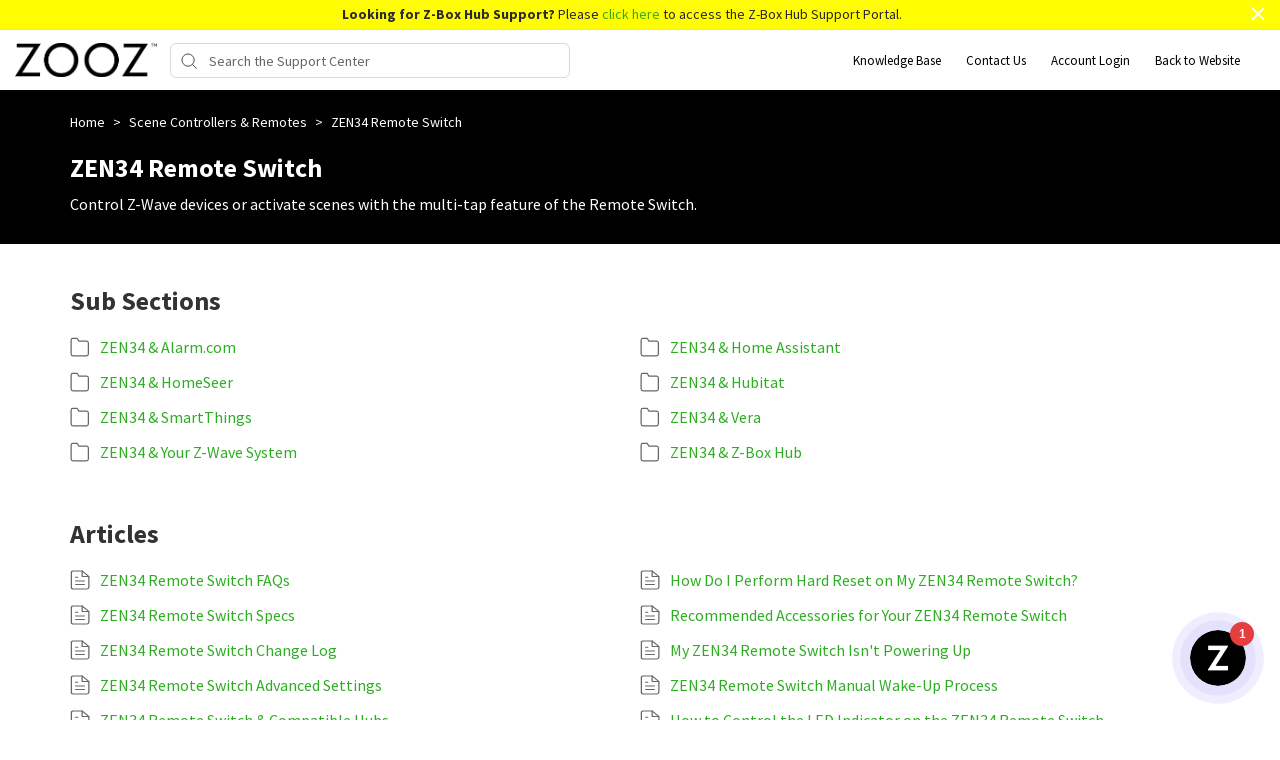

--- FILE ---
content_type: text/html; charset=utf-8
request_url: https://www.support.getzooz.com/kb/section/180/
body_size: 6705
content:




<!DOCTYPE html>
<html lang="en">
    <head>
        <title>ZEN34 Remote Switch - Zooz Support Center</title>
        <meta name="viewport" content="width=device-width, initial-scale=1">
        <script src="https://app.dante-ai.com/bubble-embed.js?kb_id=e1755840-98c2-4657-adcd-664353c9e2b6&token=551ec600-f0ec-4cb2-b030-ae022e7f73ee&modeltype=gpt-4-omnimodel&tabs=false"></script>
        
            
	
		<meta name="description" content="Control Z-Wave devices or activate scenes with the multi-tap feature of the Remote Switch." />
	

        

        
            <link rel="stylesheet" href="https://hf-files-oregon.s3.amazonaws.com/hdpthesmartesthouse_user_customized/support_center_brand_primary_dynamic.css?key=49b79eaf-2257-4ad5-af9d-def416c90098">
        

        
            <link rel="shortcut icon" href="https://hf-files-oregon.s3.amazonaws.com/hdpthesmartesthouse_user_customized/favicon.png" />
        
        <link href="https://d12tly1s0ox52d.cloudfront.net/static/200126101245/support_center/css/vendor.css" rel="stylesheet" type="text/css">
        <script src="https://d12tly1s0ox52d.cloudfront.net/static/200126101245/support_center/js/vendor.js"></script>
        
    </head>
    <style>
        :root {
            --hf-footer-height: 0px;
        }
    </style>
    <body class="hf-support-center ">
      <div class="">
        <div id="announcementBanner" style="
          display: none;
          padding: 12px 0;
          border-bottom: 1px solid #a9d5de;
          background: #f8ffff;
          text-align: center;
          color: #333;
          font-size: 14px;
          clear: both;" class="hf-announcement-banner">
          You are using an unsupported browser. Please update your browser to the latest version on or before July 31, 2020.
          <div id="announcementClose" style="padding: 2px 10px; cursor: pointer; float: right;">
            <img src="/media/svgs/close-icon.svg" alt="close" />
          </div>
        </div>
        <div id="articlePreviewBanner" style="
          display: none;
          padding: 12px 0;
          border-bottom: 1px solid #a9d5de;
          background: #f8ffff;
          text-align: center;
          color: #333;
          font-size: 14px;
          clear: both;" class="hf-announcement-banner">
          You are viewing the article in preview mode. It is not live at the moment.
        </div>
        <div class="above_header">
            
                
                    


<div class="hf-announcement" id="hf-announcement-1">
    <div class="hf-announcement_wrap">
        <div class="hf-announcement_content hf-editor-reset_list"><strong>Looking for Z-Box Hub Support?</strong>&nbsp;Please <a href="https://www.support.zboxhub.com/home/">click here</a> to access the Z-Box Hub Support Portal.</div>
        <div class="hf-close-btn" role="button">
          <a href="#" id="top_banner_1">
            
            <svg id="close-btn-img" width="14" height="14" xmlns="http://www.w3.org/2000/svg"><path d="M12.912 1.03L1.264 12.68m11.648-.001L1.264 1.03" stroke="#FFF" stroke-width="2" fill="none"/><title>announcement close button</title></svg>
          </a>
        </div>
    </div>
</div>

<script type="text/javascript">
  
  $(document).ready(function() {
    showTopBanner(1, 8);
  });

</script>

                
            
        </div>

        <div class="hf-header">
            
                
                    







<div class="hf-user-profile-overlay" id="hf-user-profile-overlay"></div>
<div data-printable="false" class="hf-header_wrap" id="hf-header-wrap_2">
	<header id="hf-header_2" class="hf-header">
		<div class="hf-u-vertically-centered-container">
			<div class="hf-header_logo-wrap hf-mod-desktop">
				<a href="https://www.support.getzooz.com/home"><img src="https://s3.us-west-2.amazonaws.com/hf-files-oregon/hdpthesmartesthouse_user_customized/2025/03-20/530180da-609f-4fa4-9f22-7b037caac1bc/zooz-logo.png" class="hf-header_logo" alt="company logo"></a>
			</div>
			
			<div class="hf-header_logo-wrap hf-mod-mobile">
				<a href="https://www.support.getzooz.com/home"><img src="https://s3.us-west-2.amazonaws.com/hf-files-oregon/hdpthesmartesthouse_user_customized/2025/03-20/530180da-609f-4fa4-9f22-7b037caac1bc/zooz-logo.png" class="hf-header_logo hf-mod-mobile-logo" alt="company logo"></a>
			</div>
			
			
				
					<div class="hf-sc-search-container hf-mod-desktop">
						<input type="text" class="hf-header-search hf-sc-search-box" placeholder=" Search the Support Center " value="" aria-label="Support Center search bar"/>
						<div class="hf-sc-search-loader loader" style="display: none;"></div> 
					</div>
				
			
			
				
			
		</div>
		<nav class="hf-u-vertically-centered-container hf-margin-left-auto" aria-label="Main Menu">
			
			<div class="hf-mobile-search-trigger"><img src="https://d12tly1s0ox52d.cloudfront.net/static/200126101245/support_center/svgs/search.svg" alt="search icon" class="" /> </div>
			
			<a class="skip-to-content-link" href="#main">
				Skip to content
			</a>
			
			
				<div class="hf-header_link"><a href="https://www.support.getzooz.com/home" class="hf-header_link-text" title="Knowledge Base">Knowledge Base</a></div>
			
				<div class="hf-header_link"><a href="https://www.support.getzooz.com/new/" class="hf-header_link-text" title="Contact Us">Contact Us</a></div>
			
				<div class="hf-header_link"><a href="https://www.support.getzooz.com/?login=1" class="hf-header_link-text" title="Account Login">Account Login</a></div>
			
				<div class="hf-header_link"><a href="https://www.getzooz.com" class="hf-header_link-text" title="Back to Website">Back to Website</a></div>
			
			
			
			
		</nav>
		<div class="hf-hamburger-menu-container">
			<input type="checkbox" class="hf-open-hamburger-menu" id="hf-open-hamburger-menu">
			<label for="hf-open-hamburger-menu" class="hf-hamburger-menu-toggle" role="navigation">
				<p class="hf-menu-label-text">Menu</p>
				<div class="hf-spinner hf-diagonal hf-part-1"></div>
				<div class="hf-spinner hf-horizontal"></div>
				<div class="hf-spinner hf-diagonal hf-part-2"></div>
			</label>
			<nav id="hf-hamburger-menu">
				<ul class="hf-hamburger-menu-inner">
					
						
							<li class="hf-header_mobile-link"><a href="https://www.support.getzooz.com/home" class="hf-header_link-text">Knowledge Base</a></li>
						
							<li class="hf-header_mobile-link"><a href="https://www.support.getzooz.com/new/" class="hf-header_link-text">Contact Us</a></li>
						
							<li class="hf-header_mobile-link"><a href="https://www.support.getzooz.com/?login=1" class="hf-header_link-text">Account Login</a></li>
						
							<li class="hf-header_mobile-link"><a href="https://www.getzooz.com" class="hf-header_link-text">Back to Website</a></li>
						
						
					
				</ul>
			</nav>
		</div>
	</header>

	
	<div class="hf-mobile-search-bar">
		<div class="hf-sc-search-container">
			<input type="text" value=""  class="hf-sc-search-box" aria-label="Support Center search bar" placeholder="Search the Support Center">
			<div class="hf-sc-search-loader loader" style="display: none;"></div> 
		</div>
		<img src="https://d12tly1s0ox52d.cloudfront.net/static/200126101245/support_center/svgs/clear-icon.svg" alt="clear search" id="hf-clear-mobile-search" />
	</div>
	
</div>
<style>
	.hf-sc-search-loader.loader {
		position: absolute;
		right: 10px;
		top: calc(50% - 10px);
		width: 20px;
		padding: 2px;
		aspect-ratio: 1;
		border-radius: 50%;
		background: rgba(32, 32, 45, 1);
		--mask: conic-gradient(#0000 10%,#000), linear-gradient(#000 0 0) content-box;
		-webkit-mask: var(--mask);
		mask: var(--mask);
		-webkit-mask-composite: source-out;
		mask-composite: subtract;
		animation: loader-spin 1s infinite linear;
	}
	@keyframes loader-spin {to{transform: rotate(1turn)}}

	.hf-mobile-search-bar .hf-sc-search-loader.loader {
		right: -5px;
	}

	.hf-banner_search-box {
		padding: 20px 35px 20px 40px;
	}

	@media only screen and (max-width : 812px) {
		.hf-banner_search-box {
			padding: 10px 35px 10px 40px;
		}
	}
	
</style>
<script type="text/javascript">
  /**
   * TLS Deprecation announcement banner. This needs to be rendered above all widgets and hence the
   * HTML part is added in base.html above the user announcement section. The script to show/hide
   * is added here in order to get the SSL Protocol from the request which is set in the context
   * object for header.
   * **/
  var isBannerDismissed = localStorage.getItem('hf-tls-deprecation_warning_dismissed');
  var sslProtocol = "None";
  if (['TLSv1', 'TLSv1.0', 'TLSv1.1'].indexOf(sslProtocol) > -1 && !isBannerDismissed) {
    var bannerElement = document.querySelector('#announcementBanner');
    bannerElement.style.display = 'block';
    bannerElement.classList.add('hf-announcement-banner-open');
    document.querySelector('#announcementClose').addEventListener('click', function() {
      localStorage.setItem('hf-tls-deprecation_warning_dismissed', true);
      bannerElement.style.display = 'none';
      bannerElement.classList.remove('hf-announcement-banner-open');

      var ticketListWrap = $('.hf-ticket-list-wrap');
      var ticketDetailsWrap = $('.hf-ticket-details');
      var mySettingsWrap = $('.hf-settings-wrap');
      var is_sticky = "True";

      if (is_sticky == "True") {
        onScroll(); // To reset the sticky header positions
      }
      if (ticketListWrap.length) {
        ticketListWrap.css('top', ticketListWrap.position().top - 44);
      }
      if (ticketDetailsWrap.length) {
        ticketDetailsWrap.css('top', ticketDetailsWrap.position().top - 44);
      }
      if (mySettingsWrap.length) {
        mySettingsWrap.css('top', mySettingsWrap.position().top - 44);
      }
    }, { once: true });
  }
</script>

<script type="text/javascript">
window.onscroll = function() {
	onScroll()
};
function clearTicketSearch(){
	var url = new URLSearchParams(window.location.search);
	url.delete('q');
	window.location.href = '/tickets/?' + url.toString();
}
function onScroll() {
	var is_sticky = "True";
	if (is_sticky == "True") {
		var announcementHeight = $('.hf-announcement').outerHeight() || 0;
		var windowScrollValue = $(window).scrollTop()

		if ( windowScrollValue >= announcementHeight) {
      var bodyPadding = 60 + ($('.hf-announcement-banner-open').outerHeight() || 0);
      $('.hf-header, .hf-announcement-banner, .hf-mobile-search-bar').addClass('hf-mod-sticky');
			$('body').css("padding-top", bodyPadding + 'px');
		}
		else{
			$('.hf-header, .hf-announcement-banner, .hf-mobile-search-bar').removeClass('hf-mod-sticky');
			$('body').css("padding-top", '0');
		}
	}
	if (window.pageYOffset > 50) {
		$('#hf-scroll-to-top').fadeIn();
	} else {
		$('#hf-scroll-to-top').fadeOut();
	}
}

$(document).ready(function() {

	$('.hf-mobile-search-trigger').click(function(){
		$('.hf-mobile-search-bar').slideDown();
		$('#hf-clear-mobile-search').click(function() {
			$('.hf-mobile-search-bar input').val("");
			$('.hf-mobile-search-bar').slideUp();
		})
	})

	$(window).resize(function() {
    if( $(this).width() > 812 ) {
			$('.hf-mobile-search-bar').hide();
    }
	});

  $('#hf-supportCenterLanguageSwitcher').on('keydown click', function(e) {
	if(e.keyCode === 13 || e.type == "click") {
		$('#hf-supportCenterLanguageSwitcher').addClass('hf-sc-dropdown-open');
		$('.hf-sc-language-dropdown-option').attr('tabindex', '0');
		$(document).on('click.languageSwitcher', function(event) {
		if (!$(event.target).parents().hasClass('hf-sc-custom-dropdown')) {
			$('#hf-supportCenterLanguageSwitcher').removeClass('hf-sc-dropdown-open');
			$('.hf-sc-language-dropdown-option').removeAttr('tabindex');
			$(document).off('.hf-languageSwitcher');
		}
		});
	}
  });

  $('.hf-sc-language-dropdown-option').on('keydown click', function(e) {
	if(e.keyCode === 13 || e.type == "click") {
		var currentLocation = window.location;
		var language_id = $(this).data('index');
		var language_name = $(this).data('name');
		var returnUrl = window.location.pathname + window.location.search; 
		if (currentLocation.pathname.includes("/kb/article")){
		var available_translations = "";
		var available_translation_ids = available_translations.map(function(item) {
			return item.language_id
		});
		var articleMapping = {};
			available_translations.forEach(function(item){
			articleMapping[item.language_id] =  item.article_id
			});
		if(available_translation_ids.indexOf(language_id) >= 0){
			returnUrl = "/kb/article/" + articleMapping[language_id];
		}
		}
		window.location = "/sc/set-language/?language_name=" + encodeURIComponent(language_name) + "&return_to=" + encodeURIComponent(returnUrl);
	}
  });

	$('#hf-user-profile-trigger').on('click', function() {
		if($('#hf-user-profile-dropdown').attr('data-open') == 'true') {
			$('#hf-user-profile-dropdown').attr('data-open', 'false');
			$('#hf-user-profile-overlay').hide();
		} else {
			var bannerHeight = $('.hf-announcement').is(':visible') ? $('.hf-announcement').outerHeight(true) : 0;
		  var headerHeight = $('.hf-header').outerHeight(true);
			$('#hf-user-profile-dropdown').attr('data-open', 'true');
			$('.hf-user-profile-overlay').css('top', bannerHeight + headerHeight);
			$('#hf-user-profile-overlay').show();
		}
		return false;
	});

	

	var delay = (function() {
		let timer = 0;
		return function (callback, ms) {
			clearTimeout(timer);
			timer = setTimeout(callback, ms);
		};
	})();
	$('.hf-sc-search-box').on({
		keyup: function(e) {
			e.stopPropagation();
			var search_text = encodeURIComponent($(this).val());
			var search_suggestions_container = $(e.target).siblings('.hf-sc-search-suggestions');
			var currentlyHighlightedOption = search_suggestions_container.find('.hf-sc-search-suggestion[aria-current=true]');
			if (e.keyCode === 13) {
				if (currentlyHighlightedOption.length) {
					window.location.href = currentlyHighlightedOption.find('a').attr('href');
				} else {
					const searchLoader = e.target.parentElement.querySelector('.hf-sc-search-loader');
					if (searchLoader) {
						searchLoader.style.display = 'block';
					}
					window.location.href = '/kb/search/?q=' + search_text;
				}
			} else if (e.keyCode === 40) {
					if (currentlyHighlightedOption.next().length) {
						currentlyHighlightedOption.attr('aria-current', false);
						currentlyHighlightedOption.next().attr('aria-current', true);
					} else {
						currentlyHighlightedOption.attr('aria-current', false);
						currentlyHighlightedOption = search_suggestions_container.find('li:first');
						currentlyHighlightedOption.attr('aria-current', true);
						search_suggestions_container.scrollTop(0);
					}
			} else if (e.keyCode === 38) {
					if (currentlyHighlightedOption.prev().length) {
						currentlyHighlightedOption.attr('aria-current', false);
						currentlyHighlightedOption.prev().attr('aria-current', true);
					}
			} else {
					if (search_text.length >= 3) {
					$('.hf-sc-search-suggestions').remove();
					$('.hf-sc-search-container').removeClass('hf-mod-open');
					delay(function()  {
						$.ajax('/get_related_kb_forums/', {
							contentType: 'application/json',
							data: { 'text': search_text },
							success: function(results) {
								if (results.length) {
									$('.hf-sc-search-container').addClass('hf-mod-open');
									$('<div class="hf-mobile-overlay"></div>').appendTo('body');
									var $ul = $('<ul class="hf-sc-search-suggestions"></ul>');
									results.forEach(function(result) {
										if (result.type === 'kb') {
											$ul.append('<li class="hf-sc-search-suggestion hf-mod-' + result.type +'"><a href="/kb/article/' +
																				result["id"] +'/">' +
																				'<span class="hf-sc-search-suggestion_title" title="Go to KB article">' + result["title"] + '</span>'
																				+"</a></li>");
										}
										if (result.type === 'forum') {
											$ul.append('<li class="hf-sc-search-suggestion hf-mod-' + result.type +'"><a href="/forum/post/' +
																				result["id"] +'/">' +
																				'<span class="hf-sc-search-suggestion_title" title="Go to forum post">' + result["title"] + '</span>'
																				+"</a></li>");
										}
										if (result.type === 'assist_ai_result') {
											$ul.append('<li class="hf-sc-search-suggestion hf-mod-' + result.type +'"><a href="' + result["url"] +'">' +
																				'<span class="hf-sc-search-suggestion_title" title="Go to ' + result["source"] + ' article">' + result["title"] + '</span>'
																				+'<em class="hf-sc-search-suggestion_source">' + result["source"] + '</em></a></li>');
										}
									});
									$ul.appendTo($('.hf-sc-search-container'));
									$ul.find('li:first').attr('aria-current', true);
								}
							}
						})
					}, 600);
				}  else {
						$('.hf-sc-search-suggestions').remove();
						$('.hf-sc-search-container').removeClass('hf-mod-open');
						$('.hf-mobile-overlay').remove();
				}
			}
			if(search_suggestions_container.length && currentlyHighlightedOption.length) {
				var search_suggestions_container_top = search_suggestions_container.offset().top;
    		var search_suggestions_container_bottom = search_suggestions_container_top + search_suggestions_container.height();
				var elemTop = currentlyHighlightedOption.offset().top;
    		var elemBottom = elemTop + currentlyHighlightedOption.height();
				if (elemBottom >= search_suggestions_container_bottom) {
					search_suggestions_container.scrollTop(0);
					search_suggestions_container.scrollTop(currentlyHighlightedOption.offset().top - search_suggestions_container.height());
				}
			}
		}
	});

	$(document).click( function(){
    $('.hf-sc-search-suggestions').remove();
		$('.hf-sc-search-container').removeClass('hf-mod-open');
		$('.hf-mobile-overlay').remove();
		$('#hf-user-profile-dropdown').attr('data-open', 'false');
		$('#hf-user-profile-overlay').hide();
	});
});

window.addEventListener("pagehide", function(event) {
		$('.hf-sc-search-loader').hide();
	}
);

</script>

                
            
        </div>
            
<style type="text/css" rel="stylesheet">
	a {
		text-decoration: none;
	}
</style>
	<div>
		
			
				

  

  <nav id="main" class="hf-flex-container hf-section-breadcrumb hf-banner_background-color" aria-label=breadcrumb>
    <div class="hf-custom-container">
      <a href="/kb/" class="hf-banner_text-color">Home  </a>
      
        <span class="hf-section-breadcrumb_seperator hf-banner_text-color"> > </span>
          <a href="/kb/section/401/" aria-current=page class="hf-banner_text-color">
            Scene Controllers &amp; Remotes
          </a>
      
        <span class="hf-section-breadcrumb_seperator hf-banner_text-color"> > </span>
          <a href="/kb/section/180/" aria-current=page class="hf-banner_text-color">
            ZEN34 Remote Switch
          </a>
      
    </div>
  </nav>


			
		
  	</div>
	<div class="hf-content">
			
				
					

<div class="hf-section-info-container hf-banner_background-color">
  <div class="hf-custom-container">
    <h2 class="hf-section-page-title hf-banner_text-color" role="heading" aria-level="1">ZEN34 Remote Switch</h2>
    <div class="hf-section-description_wrap">
      <p class="hf-section-description hf-banner_text-color" id="hf-section-desc">Control Z-Wave devices or activate scenes with the multi-tap feature of the Remote Switch.</p>
    </div>
  </div>
</div>

<div class="hf-section-direct-child_wrap">
  <div class="hf-custom-container">
  
    <div class="hf-subsection-container">
      <h4 class="hf-section-page-title" role="heading" aria-level="2">Sub Sections</h4>
 
    <div class="hf-flex-container-wrap">
      
      <a class="hf-subsection_item-link" href="/kb/section/495/">
        <img class="hf-section_folder-image" src="https://d12tly1s0ox52d.cloudfront.net/static/200126101245/support_center/svgs/folder.svg" alt="folder-icon"/>
        <span class="hf-section-content hf_text-overflow" title="ZEN34 &amp; Alarm.com">ZEN34 &amp; Alarm.com</span>
      </a>
      
      <a class="hf-subsection_item-link" href="/kb/section/187/">
        <img class="hf-section_folder-image" src="https://d12tly1s0ox52d.cloudfront.net/static/200126101245/support_center/svgs/folder.svg" alt="folder-icon"/>
        <span class="hf-section-content hf_text-overflow" title="ZEN34 &amp; Home Assistant">ZEN34 &amp; Home Assistant</span>
      </a>
      
      <a class="hf-subsection_item-link" href="/kb/section/472/">
        <img class="hf-section_folder-image" src="https://d12tly1s0ox52d.cloudfront.net/static/200126101245/support_center/svgs/folder.svg" alt="folder-icon"/>
        <span class="hf-section-content hf_text-overflow" title="ZEN34 &amp; HomeSeer">ZEN34 &amp; HomeSeer</span>
      </a>
      
      <a class="hf-subsection_item-link" href="/kb/section/183/">
        <img class="hf-section_folder-image" src="https://d12tly1s0ox52d.cloudfront.net/static/200126101245/support_center/svgs/folder.svg" alt="folder-icon"/>
        <span class="hf-section-content hf_text-overflow" title="ZEN34 &amp; Hubitat">ZEN34 &amp; Hubitat</span>
      </a>
      
      <a class="hf-subsection_item-link" href="/kb/section/184/">
        <img class="hf-section_folder-image" src="https://d12tly1s0ox52d.cloudfront.net/static/200126101245/support_center/svgs/folder.svg" alt="folder-icon"/>
        <span class="hf-section-content hf_text-overflow" title="ZEN34 &amp; SmartThings">ZEN34 &amp; SmartThings</span>
      </a>
      
      <a class="hf-subsection_item-link" href="/kb/section/185/">
        <img class="hf-section_folder-image" src="https://d12tly1s0ox52d.cloudfront.net/static/200126101245/support_center/svgs/folder.svg" alt="folder-icon"/>
        <span class="hf-section-content hf_text-overflow" title="ZEN34 &amp; Vera">ZEN34 &amp; Vera</span>
      </a>
      
      <a class="hf-subsection_item-link" href="/kb/section/188/">
        <img class="hf-section_folder-image" src="https://d12tly1s0ox52d.cloudfront.net/static/200126101245/support_center/svgs/folder.svg" alt="folder-icon"/>
        <span class="hf-section-content hf_text-overflow" title="ZEN34 &amp; Your Z-Wave System">ZEN34 &amp; Your Z-Wave System</span>
      </a>
      
      <a class="hf-subsection_item-link" href="/kb/section/429/">
        <img class="hf-section_folder-image" src="https://d12tly1s0ox52d.cloudfront.net/static/200126101245/support_center/svgs/folder.svg" alt="folder-icon"/>
        <span class="hf-section-content hf_text-overflow" title="ZEN34 &amp; Z-Box Hub">ZEN34 &amp; Z-Box Hub</span>
      </a>
      
    </div>
  </div>
  
  </div>
</div>
<script>
    function hfCollapsible(id, textLength) {
      
      $(id).addClass('hf-collapsible');
      var collapseText = $(id).html();
      
      if(collapseText.length > textLength){
        $(id).wrap( "<div class='hf-collapsible_wrap'></div>" );
        $(id).after("<span class='hf-collapsible_trigger hf-banner_text-color'>show more</span>");

        collapseText = collapseText.substring(0, textLength) 
          + "<span class='hf-collapsible_dots hf-banner_text-color'>...</span> <span class='hf-collapsible_more'>" 
          + collapseText.substring(textLength)+"</span>";
        $(id).html(collapseText);
        
        $(".hf-collapsible_trigger").click(function(){
          $(this).prev('.hf-collapsible').children('.hf-collapsible_dots').hide();
          $(this).prev('.hf-collapsible').children('.hf-collapsible_more').show();
          $(this).hide();
        })

      }
    }

    $( document ).ready(function() {
      hfCollapsible("#hf-section-desc", 160);
    });
    
</script>
				
					<!-- 


  <h4 class="borderbtm titletxt">Most viewed articles</h4>
  <div class="row">
    <div class="col-md-12 toplinks">
      
      <a href="/kb/article/1101-zen34-remote-switch-change-log/">ZEN34 Remote Switch Change Log</a>
      
      <a href="/kb/article/1419-zen34-remote-switch-faqs/">ZEN34 Remote Switch FAQs</a>
      
      <a href="/kb/article/838-how-do-i-perform-hard-reset-on-my-zen34-remote-switch/">How Do I Perform Hard Reset on My ZEN34 Remote Switch?</a>
      
      <a href="/kb/article/996-zen34-remote-switch-advanced-settings/">ZEN34 Remote Switch Advanced Settings</a>
      
      <a href="/kb/article/974-zen34-remote-switch-compatible-hubs/">ZEN34 Remote Switch &amp; Compatible Hubs</a>
      
      <a href="/kb/article/968-zen34-remote-switch-specs/">ZEN34 Remote Switch Specs</a>
      
      <a href="/kb/article/1395-zen34-remote-switch-manual-wake-up-process/">ZEN34 Remote Switch Manual Wake-Up Process</a>
      
      <a href="/kb/article/1050-my-zen34-remote-switch-isn-t-powering-up/">My ZEN34 Remote Switch Isn&#39;t Powering Up</a>
      
      <a href="/kb/article/829-recommended-accessories-for-your-zen34-remote-switch/">Recommended Accessories for Your ZEN34 Remote Switch</a>
      
      <a href="/kb/article/2032-how-to-control-the-led-indicator-on-the-zen34-remote-switch/">How to Control the LED Indicator on the ZEN34 Remote Switch</a>
      
    </div>
  </div>
 -->
				
					



				
					


<div class="hf-articles-container">
  <div class="hf-custom-container">
  <h4 class="hf-section-page-title" role="heading" aria-level="2">Articles</h4>
  <div class="hf-flex-container-wrap">
  
    
      <a class="hf-article-item-link" href="/kb/article/1419-zen34-remote-switch-faqs/?section_id=180">
      <img src="https://d12tly1s0ox52d.cloudfront.net/static/200126101245/support_center/svgs/articles.svg" class="hf-section_folder-image" alt="folder-icon"/>
      <span class="hf-section-content hf-text-overflow" title="ZEN34 Remote Switch FAQs">ZEN34 Remote Switch FAQs</span>
    </a>
    
    
  
    
      <a class="hf-article-item-link" href="/kb/article/838-how-do-i-perform-hard-reset-on-my-zen34-remote-switch/?section_id=180">
      <img src="https://d12tly1s0ox52d.cloudfront.net/static/200126101245/support_center/svgs/articles.svg" class="hf-section_folder-image" alt="folder-icon"/>
      <span class="hf-section-content hf-text-overflow" title="How Do I Perform Hard Reset on My ZEN34 Remote Switch?">How Do I Perform Hard Reset on My ZEN34 Remote Switch?</span>
    </a>
    
    
  
    
      <a class="hf-article-item-link" href="/kb/article/968-zen34-remote-switch-specs/?section_id=180">
      <img src="https://d12tly1s0ox52d.cloudfront.net/static/200126101245/support_center/svgs/articles.svg" class="hf-section_folder-image" alt="folder-icon"/>
      <span class="hf-section-content hf-text-overflow" title="ZEN34 Remote Switch Specs">ZEN34 Remote Switch Specs</span>
    </a>
    
    
  
    
      <a class="hf-article-item-link" href="/kb/article/829-recommended-accessories-for-your-zen34-remote-switch/?section_id=180">
      <img src="https://d12tly1s0ox52d.cloudfront.net/static/200126101245/support_center/svgs/articles.svg" class="hf-section_folder-image" alt="folder-icon"/>
      <span class="hf-section-content hf-text-overflow" title="Recommended Accessories for Your ZEN34 Remote Switch">Recommended Accessories for Your ZEN34 Remote Switch</span>
    </a>
    
    
  
    
      <a class="hf-article-item-link" href="/kb/article/1101-zen34-remote-switch-change-log/?section_id=180">
      <img src="https://d12tly1s0ox52d.cloudfront.net/static/200126101245/support_center/svgs/articles.svg" class="hf-section_folder-image" alt="folder-icon"/>
      <span class="hf-section-content hf-text-overflow" title="ZEN34 Remote Switch Change Log">ZEN34 Remote Switch Change Log</span>
    </a>
    
    
  
    
      <a class="hf-article-item-link" href="/kb/article/1050-my-zen34-remote-switch-isn-t-powering-up/?section_id=180">
      <img src="https://d12tly1s0ox52d.cloudfront.net/static/200126101245/support_center/svgs/articles.svg" class="hf-section_folder-image" alt="folder-icon"/>
      <span class="hf-section-content hf-text-overflow" title="My ZEN34 Remote Switch Isn&#39;t Powering Up">My ZEN34 Remote Switch Isn&#39;t Powering Up</span>
    </a>
    
    
  
    
      <a class="hf-article-item-link" href="/kb/article/996-zen34-remote-switch-advanced-settings/?section_id=180">
      <img src="https://d12tly1s0ox52d.cloudfront.net/static/200126101245/support_center/svgs/articles.svg" class="hf-section_folder-image" alt="folder-icon"/>
      <span class="hf-section-content hf-text-overflow" title="ZEN34 Remote Switch Advanced Settings">ZEN34 Remote Switch Advanced Settings</span>
    </a>
    
    
  
    
      <a class="hf-article-item-link" href="/kb/article/1395-zen34-remote-switch-manual-wake-up-process/?section_id=180">
      <img src="https://d12tly1s0ox52d.cloudfront.net/static/200126101245/support_center/svgs/articles.svg" class="hf-section_folder-image" alt="folder-icon"/>
      <span class="hf-section-content hf-text-overflow" title="ZEN34 Remote Switch Manual Wake-Up Process">ZEN34 Remote Switch Manual Wake-Up Process</span>
    </a>
    
    
  
    
      <a class="hf-article-item-link" href="/kb/article/974-zen34-remote-switch-compatible-hubs/?section_id=180">
      <img src="https://d12tly1s0ox52d.cloudfront.net/static/200126101245/support_center/svgs/articles.svg" class="hf-section_folder-image" alt="folder-icon"/>
      <span class="hf-section-content hf-text-overflow" title="ZEN34 Remote Switch &amp; Compatible Hubs">ZEN34 Remote Switch &amp; Compatible Hubs</span>
    </a>
    
    
  
    
      <a class="hf-article-item-link" href="/kb/article/2032-how-to-control-the-led-indicator-on-the-zen34-remote-switch/?section_id=180">
      <img src="https://d12tly1s0ox52d.cloudfront.net/static/200126101245/support_center/svgs/articles.svg" class="hf-section_folder-image" alt="folder-icon"/>
      <span class="hf-section-content hf-text-overflow" title="How to Control the LED Indicator on the ZEN34 Remote Switch">How to Control the LED Indicator on the ZEN34 Remote Switch</span>
    </a>
    
    
  
    
      <a class="hf-article-item-link" href="/kb/article/2219-rapid-battery-drain-on-my-zen34-remote-switch/?section_id=180">
      <img src="https://d12tly1s0ox52d.cloudfront.net/static/200126101245/support_center/svgs/articles.svg" class="hf-section_folder-image" alt="folder-icon"/>
      <span class="hf-section-content hf-text-overflow" title="Rapid Battery Drain on My ZEN34 Remote Switch">Rapid Battery Drain on My ZEN34 Remote Switch</span>
    </a>
    
    
  
  </div>
</div>
</div>


				
			
  </div>


            
                
                    
<footer data-printable="false" class="hf-footer">
	<div class="hf-footer_content">
		<nav>
			
				
			
		</nav>
		
			<span class="hf-footer_copyright-text">Copyright by Zooz 2020, All rights reserved</span>
		
	</div>
	<div class="hf-branding">
		<span class="hf-branding_text">
			<a href="https://www.happyfox.com/" class="hf-branding-link">Help Desk Software</a> &nbsp;by HappyFox
		</span>
	</div>
</footer>

                
            
        <script>
  $(document).ready(function()
   {
    if (window.location.href == 'https://www.support.getzooz.com/kb/article/1184-z-box-hub-frequently-asked-questions/')
      
    { window.location.replace("https://www.support.zboxhub.com/kb/article/1184-z-box-hub-frequently-asked-questions/") }
    
  });
  </script>
<script>
$(document).ready(function(){
$('label[for="id_username"]').text("Email")

})
</script>
        
        <div id="hf-scroll-to-top" class="hf-scroll-to-top"><img src="https://d12tly1s0ox52d.cloudfront.net/static/200126101245/support_center/svgs/go-to-top.svg" alt="scroll to top icon"/></div>
      </div>
    </body>
    <script type="text/javascript">
        $(document).ready(function() {
            $("#hf-scroll-to-top").click(function() {
                $("html, body").animate({ scrollTop: 0 }, "slow");
            });
            if($('.hf-toast-message').length) {
              setTimeout(closeToastMessage, 3500);
            }
            bodyBottomPadding();

            $(window).resize(function() {
	            bodyBottomPadding();
            });
        });
        function closeToastMessage() {
          var toastMessageElement = $('.hf-toast-message').not('.hf-u-hide');
          if(toastMessageElement.length) {
            toastMessageElement.addClass('hf-toast-message-collapse');
            setTimeout(function() {
              toastMessageElement.remove();
            }, 500);
          }
        }
        function getCookie(name) {
          var cookieValue = null;
          if (document.cookie && document.cookie !== '') {
            var cookies = document.cookie.split(';');
            for (var i = 0; i < cookies.length; i++) {
              var cookie = cookies[i].trim();
              if (cookie.substring(0, name.length + 1) === (name + '=')) {
                cookieValue = decodeURIComponent(cookie.substring(name.length + 1));
                break;
              }
            }
          }
          return cookieValue;
        }
        function showTopBanner(widget_id, cache_key) {
            if ('' == 'preview') {
                $('#hf-announcement-' + widget_id).slideDown('fast');
            } else {
                var topBannerCookie = getCookie('top_banner_' + widget_id);
                if ((typeof topBannerCookie === "undefined") || (topBannerCookie != cache_key)) {
                    $('#hf-announcement-' + widget_id).slideDown('fast');
                }
                $('#top_banner_' + widget_id).click(function() {
                    $('#hf-announcement-' + widget_id).slideUp('fast');
                    document.cookie = "top_banner_" + widget_id + "=" + cache_key + "; path=/";
                    if(typeof handleAnnouncementClose == 'function') {
                      // callback function to handle repositioning elements if the announcement bar closes
                      setTimeout(handleAnnouncementClose, 200);
                    }
                });
            }
        }

        function bodyBottomPadding() {
            if( $('.hf-footer').length )  {
                var footerHeight = $('.hf-footer').innerHeight();
                $('body').css("padding-bottom", footerHeight);
                document.documentElement.style.setProperty('--hf-footer-height', footerHeight + 'px');
            }
        }
    </script>
    <script type="text/javascript">
    window.HAPPYFOX_CONTACT = {};
    
</script>
</html>


--- FILE ---
content_type: text/css; charset=utf-8
request_url: https://app.dante-ai.com/assets/ChunkLoadErrorBoundary-0e8b6f-2026-01-20T16-32-46-685Z.css
body_size: 3733
content:
@font-face{font-family:KaTeX_AMS;font-style:normal;font-weight:400;src:url(/assets/KaTeX_AMS-Regular-66c678-2026-01-20T16-32-46-685Z.woff2) format("woff2"),url(/assets/KaTeX_AMS-Regular-10824a-2026-01-20T16-32-46-685Z.woff) format("woff"),url(/assets/KaTeX_AMS-Regular-565732-2026-01-20T16-32-46-685Z.ttf) format("truetype")}@font-face{font-family:KaTeX_Caligraphic;font-style:normal;font-weight:700;src:url(/assets/KaTeX_Caligraphic-Bold-a9e9b0-2026-01-20T16-32-46-685Z.woff2) format("woff2"),url(/assets/KaTeX_Caligraphic-Bold-de2ba2-2026-01-20T16-32-46-685Z.woff) format("woff"),url(/assets/KaTeX_Caligraphic-Bold-497bf4-2026-01-20T16-32-46-685Z.ttf) format("truetype")}@font-face{font-family:KaTeX_Caligraphic;font-style:normal;font-weight:400;src:url(/assets/KaTeX_Caligraphic-Regular-08d95d-2026-01-20T16-32-46-685Z.woff2) format("woff2"),url(/assets/KaTeX_Caligraphic-Regular-a25140-2026-01-20T16-32-46-685Z.woff) format("woff"),url(/assets/KaTeX_Caligraphic-Regular-e6fb49-2026-01-20T16-32-46-685Z.ttf) format("truetype")}@font-face{font-family:KaTeX_Fraktur;font-style:normal;font-weight:700;src:url(/assets/KaTeX_Fraktur-Bold-796f37-2026-01-20T16-32-46-685Z.woff2) format("woff2"),url(/assets/KaTeX_Fraktur-Bold-40934f-2026-01-20T16-32-46-685Z.woff) format("woff"),url(/assets/KaTeX_Fraktur-Bold-b9d7c4-2026-01-20T16-32-46-685Z.ttf) format("truetype")}@font-face{font-family:KaTeX_Fraktur;font-style:normal;font-weight:400;src:url(/assets/KaTeX_Fraktur-Regular-f9e6a9-2026-01-20T16-32-46-685Z.woff2) format("woff2"),url(/assets/KaTeX_Fraktur-Regular-e435cd-2026-01-20T16-32-46-685Z.woff) format("woff"),url(/assets/KaTeX_Fraktur-Regular-97a699-2026-01-20T16-32-46-685Z.ttf) format("truetype")}@font-face{font-family:KaTeX_Main;font-style:normal;font-weight:700;src:url(/assets/KaTeX_Main-Bold-a9382e-2026-01-20T16-32-46-685Z.woff2) format("woff2"),url(/assets/KaTeX_Main-Bold-4cdba6-2026-01-20T16-32-46-685Z.woff) format("woff"),url(/assets/KaTeX_Main-Bold-8e431f-2026-01-20T16-32-46-685Z.ttf) format("truetype")}@font-face{font-family:KaTeX_Main;font-style:italic;font-weight:700;src:url(/assets/KaTeX_Main-BoldItalic-d87373-2026-01-20T16-32-46-685Z.woff2) format("woff2"),url(/assets/KaTeX_Main-BoldItalic-5f875f-2026-01-20T16-32-46-685Z.woff) format("woff"),url(/assets/KaTeX_Main-BoldItalic-52fb39-2026-01-20T16-32-46-685Z.ttf) format("truetype")}@font-face{font-family:KaTeX_Main;font-style:italic;font-weight:400;src:url(/assets/KaTeX_Main-Italic-652970-2026-01-20T16-32-46-685Z.woff2) format("woff2"),url(/assets/KaTeX_Main-Italic-8ffd28-2026-01-20T16-32-46-685Z.woff) format("woff"),url(/assets/KaTeX_Main-Italic-39349e-2026-01-20T16-32-46-685Z.ttf) format("truetype")}@font-face{font-family:KaTeX_Main;font-style:normal;font-weight:400;src:url(/assets/KaTeX_Main-Regular-f8a7f1-2026-01-20T16-32-46-685Z.woff2) format("woff2"),url(/assets/KaTeX_Main-Regular-f1cdb6-2026-01-20T16-32-46-685Z.woff) format("woff"),url(/assets/KaTeX_Main-Regular-818582-2026-01-20T16-32-46-685Z.ttf) format("truetype")}@font-face{font-family:KaTeX_Math;font-style:italic;font-weight:700;src:url(/assets/KaTeX_Math-BoldItalic-132045-2026-01-20T16-32-46-685Z.woff2) format("woff2"),url(/assets/KaTeX_Math-BoldItalic-48155e-2026-01-20T16-32-46-685Z.woff) format("woff"),url(/assets/KaTeX_Math-BoldItalic-6589c4-2026-01-20T16-32-46-685Z.ttf) format("truetype")}@font-face{font-family:KaTeX_Math;font-style:italic;font-weight:400;src:url(/assets/KaTeX_Math-Italic-d8b7a8-2026-01-20T16-32-46-685Z.woff2) format("woff2"),url(/assets/KaTeX_Math-Italic-ed7aea-2026-01-20T16-32-46-685Z.woff) format("woff"),url(/assets/KaTeX_Math-Italic-fe5ed5-2026-01-20T16-32-46-685Z.ttf) format("truetype")}@font-face{font-family:"KaTeX_SansSerif";font-style:normal;font-weight:700;src:url(/assets/KaTeX_SansSerif-Bold-ad546b-2026-01-20T16-32-46-685Z.woff2) format("woff2"),url(/assets/KaTeX_SansSerif-Bold-0e897d-2026-01-20T16-32-46-685Z.woff) format("woff"),url(/assets/KaTeX_SansSerif-Bold-f2ac73-2026-01-20T16-32-46-685Z.ttf) format("truetype")}@font-face{font-family:"KaTeX_SansSerif";font-style:italic;font-weight:400;src:url(/assets/KaTeX_SansSerif-Italic-e934cb-2026-01-20T16-32-46-685Z.woff2) format("woff2"),url(/assets/KaTeX_SansSerif-Italic-ef725d-2026-01-20T16-32-46-685Z.woff) format("woff"),url(/assets/KaTeX_SansSerif-Italic-f60b4a-2026-01-20T16-32-46-685Z.ttf) format("truetype")}@font-face{font-family:"KaTeX_SansSerif";font-style:normal;font-weight:400;src:url(/assets/KaTeX_SansSerif-Regular-1ac3ed-2026-01-20T16-32-46-685Z.woff2) format("woff2"),url(/assets/KaTeX_SansSerif-Regular-5f8637-2026-01-20T16-32-46-685Z.woff) format("woff"),url(/assets/KaTeX_SansSerif-Regular-324345-2026-01-20T16-32-46-685Z.ttf) format("truetype")}@font-face{font-family:KaTeX_Script;font-style:normal;font-weight:400;src:url(/assets/KaTeX_Script-Regular-1b3161-2026-01-20T16-32-46-685Z.woff2) format("woff2"),url(/assets/KaTeX_Script-Regular-a82fa2-2026-01-20T16-32-46-685Z.woff) format("woff"),url(/assets/KaTeX_Script-Regular-a189c3-2026-01-20T16-32-46-685Z.ttf) format("truetype")}@font-face{font-family:KaTeX_Size1;font-style:normal;font-weight:400;src:url(/assets/KaTeX_Size1-Regular-82ef26-2026-01-20T16-32-46-685Z.woff2) format("woff2"),url(/assets/KaTeX_Size1-Regular-4788ba-2026-01-20T16-32-46-685Z.woff) format("woff"),url(/assets/KaTeX_Size1-Regular-0d8d92-2026-01-20T16-32-46-685Z.ttf) format("truetype")}@font-face{font-family:KaTeX_Size2;font-style:normal;font-weight:400;src:url(/assets/KaTeX_Size2-Regular-95a1da-2026-01-20T16-32-46-685Z.woff2) format("woff2"),url(/assets/KaTeX_Size2-Regular-b0628b-2026-01-20T16-32-46-685Z.woff) format("woff"),url(/assets/KaTeX_Size2-Regular-1fdda0-2026-01-20T16-32-46-685Z.ttf) format("truetype")}@font-face{font-family:KaTeX_Size3;font-style:normal;font-weight:400;src:url(/assets/KaTeX_Size3-Regular-9108a4-2026-01-20T16-32-46-685Z.woff2) format("woff2"),url(/assets/KaTeX_Size3-Regular-4de844-2026-01-20T16-32-46-685Z.woff) format("woff"),url(/assets/KaTeX_Size3-Regular-963af8-2026-01-20T16-32-46-685Z.ttf) format("truetype")}@font-face{font-family:KaTeX_Size4;font-style:normal;font-weight:400;src:url(/assets/KaTeX_Size4-Regular-61522c-2026-01-20T16-32-46-685Z.woff2) format("woff2"),url(/assets/KaTeX_Size4-Regular-3045a6-2026-01-20T16-32-46-685Z.woff) format("woff"),url(/assets/KaTeX_Size4-Regular-27a23e-2026-01-20T16-32-46-685Z.ttf) format("truetype")}@font-face{font-family:KaTeX_Typewriter;font-style:normal;font-weight:400;src:url(/assets/KaTeX_Typewriter-Regular-b8b839-2026-01-20T16-32-46-685Z.woff2) format("woff2"),url(/assets/KaTeX_Typewriter-Regular-0e0460-2026-01-20T16-32-46-685Z.woff) format("woff"),url(/assets/KaTeX_Typewriter-Regular-6bf428-2026-01-20T16-32-46-685Z.ttf) format("truetype")}.katex{font:normal 1.21em KaTeX_Main,Times New Roman,serif;line-height:1.2;text-indent:0;text-rendering:auto}.katex *{-ms-high-contrast-adjust:none!important;border-color:currentColor}.katex .katex-version:after{content:"0.16.11"}.katex .katex-mathml{clip:rect(1px,1px,1px,1px);border:0;height:1px;overflow:hidden;padding:0;position:absolute;width:1px}.katex .katex-html>.newline{display:block}.katex .base{position:relative;white-space:nowrap;width:-webkit-min-content;width:-moz-min-content;width:min-content}.katex .base,.katex .strut{display:inline-block}.katex .textbf{font-weight:700}.katex .textit{font-style:italic}.katex .textrm{font-family:KaTeX_Main}.katex .textsf{font-family:KaTeX_SansSerif}.katex .texttt{font-family:KaTeX_Typewriter}.katex .mathnormal{font-family:KaTeX_Math;font-style:italic}.katex .mathit{font-family:KaTeX_Main;font-style:italic}.katex .mathrm{font-style:normal}.katex .mathbf{font-family:KaTeX_Main;font-weight:700}.katex .boldsymbol{font-family:KaTeX_Math;font-style:italic;font-weight:700}.katex .amsrm,.katex .mathbb,.katex .textbb{font-family:KaTeX_AMS}.katex .mathcal{font-family:KaTeX_Caligraphic}.katex .mathfrak,.katex .textfrak{font-family:KaTeX_Fraktur}.katex .mathboldfrak,.katex .textboldfrak{font-family:KaTeX_Fraktur;font-weight:700}.katex .mathtt{font-family:KaTeX_Typewriter}.katex .mathscr,.katex .textscr{font-family:KaTeX_Script}.katex .mathsf,.katex .textsf{font-family:KaTeX_SansSerif}.katex .mathboldsf,.katex .textboldsf{font-family:KaTeX_SansSerif;font-weight:700}.katex .mathitsf,.katex .textitsf{font-family:KaTeX_SansSerif;font-style:italic}.katex .mainrm{font-family:KaTeX_Main;font-style:normal}.katex .vlist-t{border-collapse:collapse;display:inline-table;table-layout:fixed}.katex .vlist-r{display:table-row}.katex .vlist{display:table-cell;position:relative;vertical-align:bottom}.katex .vlist>span{display:block;height:0;position:relative}.katex .vlist>span>span{display:inline-block}.katex .vlist>span>.pstrut{overflow:hidden;width:0}.katex .vlist-t2{margin-right:-2px}.katex .vlist-s{display:table-cell;font-size:1px;min-width:2px;vertical-align:bottom;width:2px}.katex .vbox{align-items:baseline;display:inline-flex;flex-direction:column}.katex .hbox{width:100%}.katex .hbox,.katex .thinbox{display:inline-flex;flex-direction:row}.katex .thinbox{max-width:0;width:0}.katex .msupsub{text-align:left}.katex .mfrac>span>span{text-align:center}.katex .mfrac .frac-line{border-bottom-style:solid;display:inline-block;width:100%}.katex .hdashline,.katex .hline,.katex .mfrac .frac-line,.katex .overline .overline-line,.katex .rule,.katex .underline .underline-line{min-height:1px}.katex .mspace{display:inline-block}.katex .clap,.katex .llap,.katex .rlap{position:relative;width:0}.katex .clap>.inner,.katex .llap>.inner,.katex .rlap>.inner{position:absolute}.katex .clap>.fix,.katex .llap>.fix,.katex .rlap>.fix{display:inline-block}.katex .llap>.inner{right:0}.katex .clap>.inner,.katex .rlap>.inner{left:0}.katex .clap>.inner>span{margin-left:-50%;margin-right:50%}.katex .rule{border:0 solid;display:inline-block;position:relative}.katex .hline,.katex .overline .overline-line,.katex .underline .underline-line{border-bottom-style:solid;display:inline-block;width:100%}.katex .hdashline{border-bottom-style:dashed;display:inline-block;width:100%}.katex .sqrt>.root{margin-left:.2777777778em;margin-right:-.5555555556em}.katex .fontsize-ensurer.reset-size1.size1,.katex .sizing.reset-size1.size1{font-size:1em}.katex .fontsize-ensurer.reset-size1.size2,.katex .sizing.reset-size1.size2{font-size:1.2em}.katex .fontsize-ensurer.reset-size1.size3,.katex .sizing.reset-size1.size3{font-size:1.4em}.katex .fontsize-ensurer.reset-size1.size4,.katex .sizing.reset-size1.size4{font-size:1.6em}.katex .fontsize-ensurer.reset-size1.size5,.katex .sizing.reset-size1.size5{font-size:1.8em}.katex .fontsize-ensurer.reset-size1.size6,.katex .sizing.reset-size1.size6{font-size:2em}.katex .fontsize-ensurer.reset-size1.size7,.katex .sizing.reset-size1.size7{font-size:2.4em}.katex .fontsize-ensurer.reset-size1.size8,.katex .sizing.reset-size1.size8{font-size:2.88em}.katex .fontsize-ensurer.reset-size1.size9,.katex .sizing.reset-size1.size9{font-size:3.456em}.katex .fontsize-ensurer.reset-size1.size10,.katex .sizing.reset-size1.size10{font-size:4.148em}.katex .fontsize-ensurer.reset-size1.size11,.katex .sizing.reset-size1.size11{font-size:4.976em}.katex .fontsize-ensurer.reset-size2.size1,.katex .sizing.reset-size2.size1{font-size:.8333333333em}.katex .fontsize-ensurer.reset-size2.size2,.katex .sizing.reset-size2.size2{font-size:1em}.katex .fontsize-ensurer.reset-size2.size3,.katex .sizing.reset-size2.size3{font-size:1.1666666667em}.katex .fontsize-ensurer.reset-size2.size4,.katex .sizing.reset-size2.size4{font-size:1.3333333333em}.katex .fontsize-ensurer.reset-size2.size5,.katex .sizing.reset-size2.size5{font-size:1.5em}.katex .fontsize-ensurer.reset-size2.size6,.katex .sizing.reset-size2.size6{font-size:1.6666666667em}.katex .fontsize-ensurer.reset-size2.size7,.katex .sizing.reset-size2.size7{font-size:2em}.katex .fontsize-ensurer.reset-size2.size8,.katex .sizing.reset-size2.size8{font-size:2.4em}.katex .fontsize-ensurer.reset-size2.size9,.katex .sizing.reset-size2.size9{font-size:2.88em}.katex .fontsize-ensurer.reset-size2.size10,.katex .sizing.reset-size2.size10{font-size:3.4566666667em}.katex .fontsize-ensurer.reset-size2.size11,.katex .sizing.reset-size2.size11{font-size:4.1466666667em}.katex .fontsize-ensurer.reset-size3.size1,.katex .sizing.reset-size3.size1{font-size:.7142857143em}.katex .fontsize-ensurer.reset-size3.size2,.katex .sizing.reset-size3.size2{font-size:.8571428571em}.katex .fontsize-ensurer.reset-size3.size3,.katex .sizing.reset-size3.size3{font-size:1em}.katex .fontsize-ensurer.reset-size3.size4,.katex .sizing.reset-size3.size4{font-size:1.1428571429em}.katex .fontsize-ensurer.reset-size3.size5,.katex .sizing.reset-size3.size5{font-size:1.2857142857em}.katex .fontsize-ensurer.reset-size3.size6,.katex .sizing.reset-size3.size6{font-size:1.4285714286em}.katex .fontsize-ensurer.reset-size3.size7,.katex .sizing.reset-size3.size7{font-size:1.7142857143em}.katex .fontsize-ensurer.reset-size3.size8,.katex .sizing.reset-size3.size8{font-size:2.0571428571em}.katex .fontsize-ensurer.reset-size3.size9,.katex .sizing.reset-size3.size9{font-size:2.4685714286em}.katex .fontsize-ensurer.reset-size3.size10,.katex .sizing.reset-size3.size10{font-size:2.9628571429em}.katex .fontsize-ensurer.reset-size3.size11,.katex .sizing.reset-size3.size11{font-size:3.5542857143em}.katex .fontsize-ensurer.reset-size4.size1,.katex .sizing.reset-size4.size1{font-size:.625em}.katex .fontsize-ensurer.reset-size4.size2,.katex .sizing.reset-size4.size2{font-size:.75em}.katex .fontsize-ensurer.reset-size4.size3,.katex .sizing.reset-size4.size3{font-size:.875em}.katex .fontsize-ensurer.reset-size4.size4,.katex .sizing.reset-size4.size4{font-size:1em}.katex .fontsize-ensurer.reset-size4.size5,.katex .sizing.reset-size4.size5{font-size:1.125em}.katex .fontsize-ensurer.reset-size4.size6,.katex .sizing.reset-size4.size6{font-size:1.25em}.katex .fontsize-ensurer.reset-size4.size7,.katex .sizing.reset-size4.size7{font-size:1.5em}.katex .fontsize-ensurer.reset-size4.size8,.katex .sizing.reset-size4.size8{font-size:1.8em}.katex .fontsize-ensurer.reset-size4.size9,.katex .sizing.reset-size4.size9{font-size:2.16em}.katex .fontsize-ensurer.reset-size4.size10,.katex .sizing.reset-size4.size10{font-size:2.5925em}.katex .fontsize-ensurer.reset-size4.size11,.katex .sizing.reset-size4.size11{font-size:3.11em}.katex .fontsize-ensurer.reset-size5.size1,.katex .sizing.reset-size5.size1{font-size:.5555555556em}.katex .fontsize-ensurer.reset-size5.size2,.katex .sizing.reset-size5.size2{font-size:.6666666667em}.katex .fontsize-ensurer.reset-size5.size3,.katex .sizing.reset-size5.size3{font-size:.7777777778em}.katex .fontsize-ensurer.reset-size5.size4,.katex .sizing.reset-size5.size4{font-size:.8888888889em}.katex .fontsize-ensurer.reset-size5.size5,.katex .sizing.reset-size5.size5{font-size:1em}.katex .fontsize-ensurer.reset-size5.size6,.katex .sizing.reset-size5.size6{font-size:1.1111111111em}.katex .fontsize-ensurer.reset-size5.size7,.katex .sizing.reset-size5.size7{font-size:1.3333333333em}.katex .fontsize-ensurer.reset-size5.size8,.katex .sizing.reset-size5.size8{font-size:1.6em}.katex .fontsize-ensurer.reset-size5.size9,.katex .sizing.reset-size5.size9{font-size:1.92em}.katex .fontsize-ensurer.reset-size5.size10,.katex .sizing.reset-size5.size10{font-size:2.3044444444em}.katex .fontsize-ensurer.reset-size5.size11,.katex .sizing.reset-size5.size11{font-size:2.7644444444em}.katex .fontsize-ensurer.reset-size6.size1,.katex .sizing.reset-size6.size1{font-size:.5em}.katex .fontsize-ensurer.reset-size6.size2,.katex .sizing.reset-size6.size2{font-size:.6em}.katex .fontsize-ensurer.reset-size6.size3,.katex .sizing.reset-size6.size3{font-size:.7em}.katex .fontsize-ensurer.reset-size6.size4,.katex .sizing.reset-size6.size4{font-size:.8em}.katex .fontsize-ensurer.reset-size6.size5,.katex .sizing.reset-size6.size5{font-size:.9em}.katex .fontsize-ensurer.reset-size6.size6,.katex .sizing.reset-size6.size6{font-size:1em}.katex .fontsize-ensurer.reset-size6.size7,.katex .sizing.reset-size6.size7{font-size:1.2em}.katex .fontsize-ensurer.reset-size6.size8,.katex .sizing.reset-size6.size8{font-size:1.44em}.katex .fontsize-ensurer.reset-size6.size9,.katex .sizing.reset-size6.size9{font-size:1.728em}.katex .fontsize-ensurer.reset-size6.size10,.katex .sizing.reset-size6.size10{font-size:2.074em}.katex .fontsize-ensurer.reset-size6.size11,.katex .sizing.reset-size6.size11{font-size:2.488em}.katex .fontsize-ensurer.reset-size7.size1,.katex .sizing.reset-size7.size1{font-size:.4166666667em}.katex .fontsize-ensurer.reset-size7.size2,.katex .sizing.reset-size7.size2{font-size:.5em}.katex .fontsize-ensurer.reset-size7.size3,.katex .sizing.reset-size7.size3{font-size:.5833333333em}.katex .fontsize-ensurer.reset-size7.size4,.katex .sizing.reset-size7.size4{font-size:.6666666667em}.katex .fontsize-ensurer.reset-size7.size5,.katex .sizing.reset-size7.size5{font-size:.75em}.katex .fontsize-ensurer.reset-size7.size6,.katex .sizing.reset-size7.size6{font-size:.8333333333em}.katex .fontsize-ensurer.reset-size7.size7,.katex .sizing.reset-size7.size7{font-size:1em}.katex .fontsize-ensurer.reset-size7.size8,.katex .sizing.reset-size7.size8{font-size:1.2em}.katex .fontsize-ensurer.reset-size7.size9,.katex .sizing.reset-size7.size9{font-size:1.44em}.katex .fontsize-ensurer.reset-size7.size10,.katex .sizing.reset-size7.size10{font-size:1.7283333333em}.katex .fontsize-ensurer.reset-size7.size11,.katex .sizing.reset-size7.size11{font-size:2.0733333333em}.katex .fontsize-ensurer.reset-size8.size1,.katex .sizing.reset-size8.size1{font-size:.3472222222em}.katex .fontsize-ensurer.reset-size8.size2,.katex .sizing.reset-size8.size2{font-size:.4166666667em}.katex .fontsize-ensurer.reset-size8.size3,.katex .sizing.reset-size8.size3{font-size:.4861111111em}.katex .fontsize-ensurer.reset-size8.size4,.katex .sizing.reset-size8.size4{font-size:.5555555556em}.katex .fontsize-ensurer.reset-size8.size5,.katex .sizing.reset-size8.size5{font-size:.625em}.katex .fontsize-ensurer.reset-size8.size6,.katex .sizing.reset-size8.size6{font-size:.6944444444em}.katex .fontsize-ensurer.reset-size8.size7,.katex .sizing.reset-size8.size7{font-size:.8333333333em}.katex .fontsize-ensurer.reset-size8.size8,.katex .sizing.reset-size8.size8{font-size:1em}.katex .fontsize-ensurer.reset-size8.size9,.katex .sizing.reset-size8.size9{font-size:1.2em}.katex .fontsize-ensurer.reset-size8.size10,.katex .sizing.reset-size8.size10{font-size:1.4402777778em}.katex .fontsize-ensurer.reset-size8.size11,.katex .sizing.reset-size8.size11{font-size:1.7277777778em}.katex .fontsize-ensurer.reset-size9.size1,.katex .sizing.reset-size9.size1{font-size:.2893518519em}.katex .fontsize-ensurer.reset-size9.size2,.katex .sizing.reset-size9.size2{font-size:.3472222222em}.katex .fontsize-ensurer.reset-size9.size3,.katex .sizing.reset-size9.size3{font-size:.4050925926em}.katex .fontsize-ensurer.reset-size9.size4,.katex .sizing.reset-size9.size4{font-size:.462962963em}.katex .fontsize-ensurer.reset-size9.size5,.katex .sizing.reset-size9.size5{font-size:.5208333333em}.katex .fontsize-ensurer.reset-size9.size6,.katex .sizing.reset-size9.size6{font-size:.5787037037em}.katex .fontsize-ensurer.reset-size9.size7,.katex .sizing.reset-size9.size7{font-size:.6944444444em}.katex .fontsize-ensurer.reset-size9.size8,.katex .sizing.reset-size9.size8{font-size:.8333333333em}.katex .fontsize-ensurer.reset-size9.size9,.katex .sizing.reset-size9.size9{font-size:1em}.katex .fontsize-ensurer.reset-size9.size10,.katex .sizing.reset-size9.size10{font-size:1.2002314815em}.katex .fontsize-ensurer.reset-size9.size11,.katex .sizing.reset-size9.size11{font-size:1.4398148148em}.katex .fontsize-ensurer.reset-size10.size1,.katex .sizing.reset-size10.size1{font-size:.2410800386em}.katex .fontsize-ensurer.reset-size10.size2,.katex .sizing.reset-size10.size2{font-size:.2892960463em}.katex .fontsize-ensurer.reset-size10.size3,.katex .sizing.reset-size10.size3{font-size:.337512054em}.katex .fontsize-ensurer.reset-size10.size4,.katex .sizing.reset-size10.size4{font-size:.3857280617em}.katex .fontsize-ensurer.reset-size10.size5,.katex .sizing.reset-size10.size5{font-size:.4339440694em}.katex .fontsize-ensurer.reset-size10.size6,.katex .sizing.reset-size10.size6{font-size:.4821600771em}.katex .fontsize-ensurer.reset-size10.size7,.katex .sizing.reset-size10.size7{font-size:.5785920926em}.katex .fontsize-ensurer.reset-size10.size8,.katex .sizing.reset-size10.size8{font-size:.6943105111em}.katex .fontsize-ensurer.reset-size10.size9,.katex .sizing.reset-size10.size9{font-size:.8331726133em}.katex .fontsize-ensurer.reset-size10.size10,.katex .sizing.reset-size10.size10{font-size:1em}.katex .fontsize-ensurer.reset-size10.size11,.katex .sizing.reset-size10.size11{font-size:1.1996142719em}.katex .fontsize-ensurer.reset-size11.size1,.katex .sizing.reset-size11.size1{font-size:.2009646302em}.katex .fontsize-ensurer.reset-size11.size2,.katex .sizing.reset-size11.size2{font-size:.2411575563em}.katex .fontsize-ensurer.reset-size11.size3,.katex .sizing.reset-size11.size3{font-size:.2813504823em}.katex .fontsize-ensurer.reset-size11.size4,.katex .sizing.reset-size11.size4{font-size:.3215434084em}.katex .fontsize-ensurer.reset-size11.size5,.katex .sizing.reset-size11.size5{font-size:.3617363344em}.katex .fontsize-ensurer.reset-size11.size6,.katex .sizing.reset-size11.size6{font-size:.4019292605em}.katex .fontsize-ensurer.reset-size11.size7,.katex .sizing.reset-size11.size7{font-size:.4823151125em}.katex .fontsize-ensurer.reset-size11.size8,.katex .sizing.reset-size11.size8{font-size:.578778135em}.katex .fontsize-ensurer.reset-size11.size9,.katex .sizing.reset-size11.size9{font-size:.6945337621em}.katex .fontsize-ensurer.reset-size11.size10,.katex .sizing.reset-size11.size10{font-size:.8336012862em}.katex .fontsize-ensurer.reset-size11.size11,.katex .sizing.reset-size11.size11{font-size:1em}.katex .delimsizing.size1{font-family:KaTeX_Size1}.katex .delimsizing.size2{font-family:KaTeX_Size2}.katex .delimsizing.size3{font-family:KaTeX_Size3}.katex .delimsizing.size4{font-family:KaTeX_Size4}.katex .delimsizing.mult .delim-size1>span{font-family:KaTeX_Size1}.katex .delimsizing.mult .delim-size4>span{font-family:KaTeX_Size4}.katex .nulldelimiter{display:inline-block;width:.12em}.katex .delimcenter,.katex .op-symbol{position:relative}.katex .op-symbol.small-op{font-family:KaTeX_Size1}.katex .op-symbol.large-op{font-family:KaTeX_Size2}.katex .accent>.vlist-t,.katex .op-limits>.vlist-t{text-align:center}.katex .accent .accent-body{position:relative}.katex .accent .accent-body:not(.accent-full){width:0}.katex .overlay{display:block}.katex .mtable .vertical-separator{display:inline-block;min-width:1px}.katex .mtable .arraycolsep{display:inline-block}.katex .mtable .col-align-c>.vlist-t{text-align:center}.katex .mtable .col-align-l>.vlist-t{text-align:left}.katex .mtable .col-align-r>.vlist-t{text-align:right}.katex .svg-align{text-align:left}.katex svg{fill:currentColor;stroke:currentColor;fill-rule:nonzero;fill-opacity:1;stroke-width:1;stroke-linecap:butt;stroke-linejoin:miter;stroke-miterlimit:4;stroke-dasharray:none;stroke-dashoffset:0;stroke-opacity:1;display:block;height:inherit;position:absolute;width:100%}.katex svg path{stroke:none}.katex img{border-style:none;max-height:none;max-width:none;min-height:0;min-width:0}.katex .stretchy{display:block;overflow:hidden;position:relative;width:100%}.katex .stretchy:after,.katex .stretchy:before{content:""}.katex .hide-tail{overflow:hidden;position:relative;width:100%}.katex .halfarrow-left{left:0;overflow:hidden;position:absolute;width:50.2%}.katex .halfarrow-right{overflow:hidden;position:absolute;right:0;width:50.2%}.katex .brace-left{left:0;overflow:hidden;position:absolute;width:25.1%}.katex .brace-center{left:25%;overflow:hidden;position:absolute;width:50%}.katex .brace-right{overflow:hidden;position:absolute;right:0;width:25.1%}.katex .x-arrow-pad{padding:0 .5em}.katex .cd-arrow-pad{padding:0 .55556em 0 .27778em}.katex .mover,.katex .munder,.katex .x-arrow{text-align:center}.katex .boxpad{padding:0 .3em}.katex .fbox,.katex .fcolorbox{border:.04em solid;box-sizing:border-box}.katex .cancel-pad{padding:0 .2em}.katex .cancel-lap{margin-left:-.2em;margin-right:-.2em}.katex .sout{border-bottom-style:solid;border-bottom-width:.08em}.katex .angl{border-right:.049em solid;border-top:.049em solid;box-sizing:border-box;margin-right:.03889em}.katex .anglpad{padding:0 .03889em}.katex .eqn-num:before{content:"(" counter(katexEqnNo) ")";counter-increment:katexEqnNo}.katex .mml-eqn-num:before{content:"(" counter(mmlEqnNo) ")";counter-increment:mmlEqnNo}.katex .mtr-glue{width:50%}.katex .cd-vert-arrow{display:inline-block;position:relative}.katex .cd-label-left{display:inline-block;position:absolute;right:calc(50% + .3em);text-align:left}.katex .cd-label-right{display:inline-block;left:calc(50% + .3em);position:absolute;text-align:right}.katex-display{display:block;margin:1em 0;text-align:center}.katex-display>.katex{display:block;text-align:center;white-space:nowrap}.katex-display>.katex>.katex-html{display:block;position:relative}.katex-display>.katex>.katex-html>.tag{position:absolute;right:0}.katex-display.leqno>.katex>.katex-html>.tag{left:0;right:auto}.katex-display.fleqn>.katex{padding-left:2em;text-align:left}body{counter-reset:katexEqnNo mmlEqnNo}
.language-markdown {
    text-wrap: wrap !important;
    display: block !important;
    width: 100% !important;
    overflow-wrap: break-word !important;
    white-space: pre-wrap !important;
    background: rgba(9, 8, 31, 1) !important;
    color: white !important;
    text-shadow: black 0px -0.1em 0.2em !important;
    font-family: "Inter", -apple-system, BlinkMacSystemFont, "Segoe UI", Roboto, "Oxygen", "Ubuntu", "Cantarell", "Fira Sans", "Droid Sans", "Helvetica Neue", sans-serif, "Apple Color Emoji", "Segoe UI Emoji", "Segoe UI Symbol" !important;
    font-size: 1em !important;
    text-align: left !important;
    line-height: 1.5 !important;
    word-spacing: normal !important;
    word-break: normal !important;
    tab-size: 4 !important;
    hyphens: none !important;
    padding: 1em !important;
    margin: 0.5em 0px !important;
    overflow: auto !important;
    border-radius: 0.5em !important;
    box-shadow: black 1px 1px 0.5em inset !important;
    border: none !important;
}

.language-markdown span {
    text-wrap: wrap !important;
}

.custom-syntax-highlighter {
    color: white !important;
    background: rgba(9, 8, 31, 1) !important;
    text-shadow: black 0px -0.1em 0.2em !important;
    font-family: Consolas, Monaco, "Andale Mono", "Ubuntu Mono", monospace !important;
    font-size: 1em !important;
    text-align: left !important;
    white-space: pre-wrap !important;
    word-spacing: normal !important;
    word-break: normal !important;
    overflow-wrap: normal !important;
    line-height: 1.5 !important;
    tab-size: 4 !important;
    hyphens: none !important;
    padding: 1em !important;
    margin: 0.5em 0px !important;
    overflow: auto !important;
    border-radius: 0.5em !important;
    box-shadow: black 1px 1px 0.5em inset !important;
    border: none !important;
}

.blog-pre code{
    text-wrap: wrap !important;
    text-align: left !important;
}

/* Ensure ReactMarkdown preserves newlines in assistant messages */
.assistant-pre-wrap p {
    white-space: pre-wrap !important;
}



--- FILE ---
content_type: text/javascript; charset=utf-8
request_url: https://app.dante-ai.com/assets/index-2a83c7-2026-01-20T16-32-46-685Z3.js
body_size: 6495
content:
import { j as jsxRuntimeExports, c as useSearchParams, r as reactExports } from "./ChunkLoadErrorBoundary-da976d-2026-01-20T16-32-46-685Z.js";
import { as as useConversationStore, at as useSoundEffects, au as getSharedChatbotCustomizationById, y as CloseIcon } from "./useTimezone-327380-2026-01-20T16-32-46-685Z.js";
const FullDanteLogoIcon = ({ className = "", ...props }) => {
  return /* @__PURE__ */ jsxRuntimeExports.jsxs(
    "svg",
    {
      xmlns: "http://www.w3.org/2000/svg",
      width: "97",
      height: "24",
      viewBox: "0 0 97 24",
      fill: "none",
      className,
      ...props,
      children: [
        /* @__PURE__ */ jsxRuntimeExports.jsx("mask", { id: "mask0_2135_4039", style: { maskType: "alpha" }, maskUnits: "userSpaceOnUse", x: "0", y: "0", width: "24", height: "24", children: /* @__PURE__ */ jsxRuntimeExports.jsx("path", { fillRule: "evenodd", clipRule: "evenodd", d: "M0.42369 9.23768C2.43172 2.52593 8.05409 0.55188 10.0621 0.15707C12.0701 -0.237739 17.6926 -0.237739 20.1023 4.49997C24.5199 7.26368 24.5199 12.791 23.3151 15.9495C22.1103 19.108 17.6926 25.0301 10.0621 23.8457C7.25087 23.4509 4.84136 21.082 4.03815 19.5027C2.16397 18.3183 -1.18272 14.607 0.42369 9.23768ZM5.08496 18.4414C4.44768 17.4065 3.54356 14.6149 5.02534 11.7281C6.87758 8.11967 8.03731 7.03971 9.81227 6.04332C12.0269 4.80012 15.1871 3.09572 18.9585 5.45511C21.1945 9.98345 18.5262 14.4531 16.1709 16.6659C13.8156 18.8788 9.45742 21.0669 5.08496 18.4414Z", fill: "#9387FD" }) }),
        /* @__PURE__ */ jsxRuntimeExports.jsxs("g", { mask: "url(#mask0_2135_4039)", children: [
          /* @__PURE__ */ jsxRuntimeExports.jsx("path", { fillRule: "evenodd", clipRule: "evenodd", d: "M0.423446 9.23768C2.43148 2.52593 8.05385 0.55188 10.0619 0.15707C12.0699 -0.237739 17.6924 -0.237739 20.1021 4.49997C24.5197 7.26368 24.5197 12.791 23.3149 15.9495C22.1101 19.108 17.6924 25.0301 10.0619 23.8457C7.25063 23.4509 4.84112 21.082 4.03791 19.5027C2.16373 18.3183 -1.18296 14.607 0.423446 9.23768ZM5.08472 18.4414C4.44744 17.4065 3.54332 14.6149 5.0251 11.7281C6.87734 8.11967 8.03707 7.03971 9.81203 6.04332C12.0267 4.80012 15.1869 3.09572 18.9583 5.45511C21.1943 9.98345 18.526 14.4531 16.1707 16.6659C13.8154 18.8788 9.45718 21.0669 5.08472 18.4414Z", fill: "#9387FD" }),
          /* @__PURE__ */ jsxRuntimeExports.jsx("g", { filter: "url(#filter0_f_2135_4039)", children: /* @__PURE__ */ jsxRuntimeExports.jsx("path", { d: "M16.8984 5.998C13.7467 2.58373 8.85285 9.15033 6.0647 11.8308C6.81293 4.51999 13.8357 2.72857 16.4224 3.58287C20.6982 4.99505 19.0948 8.37735 16.8984 5.998Z", fill: "url(#paint0_linear_2135_4039)" }) }),
          /* @__PURE__ */ jsxRuntimeExports.jsx("path", { d: "M22.4046 15.9701C24.1756 8.83961 20.8438 5.98783 18.9565 5.45325L15.1572 16.9526L18.3705 23.5146C18.9774 23.9708 20.6337 23.1005 22.4046 15.9701Z", fill: "url(#paint1_linear_2135_4039)" }),
          /* @__PURE__ */ jsxRuntimeExports.jsx("g", { filter: "url(#filter1_f_2135_4039)", children: /* @__PURE__ */ jsxRuntimeExports.jsx("path", { d: "M21.7794 17.5082C22.336 15.8646 23.2768 12.0139 22.5873 9.76016C21.7254 6.9429 19.5462 5.19816 17.2903 4.89526", stroke: "url(#paint2_linear_2135_4039)", strokeWidth: "0.200803" }) }),
          /* @__PURE__ */ jsxRuntimeExports.jsx("g", { filter: "url(#filter2_f_2135_4039)", children: /* @__PURE__ */ jsxRuntimeExports.jsx("path", { d: "M21.9336 17.6267C22.4902 15.983 23.431 12.1323 22.7415 9.8785C21.8796 7.06124 19.3038 4.9218 17.0479 4.6189", stroke: "url(#paint3_linear_2135_4039)", strokeWidth: "0.401606" }) }),
          /* @__PURE__ */ jsxRuntimeExports.jsx("g", { filter: "url(#filter3_f_2135_4039)", children: /* @__PURE__ */ jsxRuntimeExports.jsx("path", { d: "M7.54104 7.66918C10.5242 1.83537 17.1529 3.12995 20.0944 4.50646L19.5019 1.75132L16.2784 -1.22668L10.8413 -1.57031L1.948 3.39302C2.56939 7.24916 4.55794 13.503 7.54104 7.66918Z", fill: "url(#paint4_linear_2135_4039)" }) }),
          /* @__PURE__ */ jsxRuntimeExports.jsx("g", { filter: "url(#filter4_f_2135_4039)", children: /* @__PURE__ */ jsxRuntimeExports.jsx("path", { d: "M7.55186 8.5058C7.4225 7.11178 9.9569 3.84474 12.8551 3.47184C16.4779 3.00573 21.1643 4.02931 23.0211 6.69538", stroke: "url(#paint5_linear_2135_4039)", strokeWidth: "0.200803" }) }),
          /* @__PURE__ */ jsxRuntimeExports.jsx("g", { filter: "url(#filter5_f_2135_4039)", children: /* @__PURE__ */ jsxRuntimeExports.jsx("path", { d: "M7.81467 7.70818C6.45059 9.52897 5.39303 15.5781 5.08809 18.454C-1.04901 14.9321 1.58797 6.24255 1.74195 5.75412C0.594614 8.84108 1.74881 5.73264 1.74881 5.73264C1.74881 5.73264 1.74643 5.73991 1.74195 5.75412C1.74461 5.74696 1.74728 5.73977 1.74997 5.73255C4.9148 5.31498 9.17875 5.88739 7.81467 7.70818Z", fill: "url(#paint6_linear_2135_4039)" }) }),
          /* @__PURE__ */ jsxRuntimeExports.jsx("g", { opacity: "0.5", filter: "url(#filter6_f_2135_4039)", children: /* @__PURE__ */ jsxRuntimeExports.jsx("path", { d: "M3.61844 3.6665C1.15256 6.38142 -1.08256 12.9048 3.25423 17.0867C7.59103 21.2685 13.4763 19.7125 15.283 17.0867", stroke: "url(#paint7_linear_2135_4039)", strokeWidth: "0.281124" }) }),
          /* @__PURE__ */ jsxRuntimeExports.jsxs("g", { opacity: "0.7", filter: "url(#filter7_f_2135_4039)", children: [
            /* @__PURE__ */ jsxRuntimeExports.jsx("path", { d: "M0.81958 16.5471C5.80162 20.7289 12.6099 18.6805 15.3912 17.1335C12.5898 19.4115 5.75354 22.4834 0.81958 16.5471Z", fill: "white" }),
            /* @__PURE__ */ jsxRuntimeExports.jsx("path", { d: "M0.81958 16.5471C5.80162 20.7289 12.6099 18.6805 15.3912 17.1335C12.5898 19.4115 5.75354 22.4834 0.81958 16.5471Z", stroke: "white", strokeWidth: "0.803213" })
          ] }),
          /* @__PURE__ */ jsxRuntimeExports.jsxs("g", { filter: "url(#filter8_f_2135_4039)", children: [
            /* @__PURE__ */ jsxRuntimeExports.jsx("path", { d: "M3.58276 19.2863C6.00068 20.5213 11.6454 22.0274 14.8811 18.1719C16.9555 15.7001 17.792 14.4374 18.0482 13.856V13.4275C18.1532 13.4185 18.1917 13.5305 18.0482 13.856V23.3474C13.841 24.9655 5.05774 26.4187 3.58276 19.2863Z", fill: "url(#paint8_linear_2135_4039)" }),
            /* @__PURE__ */ jsxRuntimeExports.jsx("path", { d: "M3.58276 19.2863C6.00068 20.5213 11.6454 22.0274 14.8811 18.1719C16.9555 15.7001 17.792 14.4374 18.0482 13.856V13.4275C18.1532 13.4185 18.1917 13.5305 18.0482 13.856V23.3474C13.841 24.9655 5.05774 26.4187 3.58276 19.2863Z", fill: "url(#paint9_linear_2135_4039)" })
          ] }),
          /* @__PURE__ */ jsxRuntimeExports.jsx("g", { filter: "url(#filter9_f_2135_4039)", children: /* @__PURE__ */ jsxRuntimeExports.jsx("path", { d: "M6.38354 22.319C7.2394 23.1933 9.82724 24.7622 13.3317 24.0442C17.7122 23.1466 20.7084 20.6359 21.6215 19.2193C22.5346 17.8027 24.1561 14.7208 24.2693 13.2316", stroke: "url(#paint10_linear_2135_4039)", strokeWidth: "0.401606" }) }),
          /* @__PURE__ */ jsxRuntimeExports.jsx("g", { filter: "url(#filter10_f_2135_4039)", children: /* @__PURE__ */ jsxRuntimeExports.jsx("path", { d: "M1.82179 5.60913C-0.636755 12.0639 -1.57576 13.9093 3.51551 19.6184", stroke: "url(#paint11_linear_2135_4039)", strokeWidth: "0.803213" }) }),
          /* @__PURE__ */ jsxRuntimeExports.jsx("g", { filter: "url(#filter11_f_2135_4039)", children: /* @__PURE__ */ jsxRuntimeExports.jsx("path", { d: "M2.47485 18.5587C3.79959 19.572 8.44978 21.1485 11.2003 20.4725C13.9509 19.7965 16.2849 16.5564 17.364 15.4407", stroke: "url(#paint12_linear_2135_4039)", strokeWidth: "0.120482" }) })
        ] }),
        /* @__PURE__ */ jsxRuntimeExports.jsx("path", { fillRule: "evenodd", clipRule: "evenodd", d: "M34.3358 19.43C38.9715 19.43 41.5224 16.944 41.5224 11.7764C41.5224 6.60874 38.944 4.12269 34.3358 4.12269H30.3036V19.43H34.3358ZM27.9995 21.553V1.99976H34.3358C40.2332 1.99976 43.8813 5.37964 43.8813 11.7764C43.8813 18.3127 40.1783 21.553 34.3358 21.553H27.9995ZM49.6761 21.9998C46.7685 21.9998 44.7936 20.4634 44.7936 18.0054C44.7936 15.3237 46.6313 13.8433 49.9229 13.8433H51.5962C54.1471 13.8433 55.6008 13.564 55.6008 11.6086C55.6008 10.3516 54.6408 8.64769 51.4864 8.64769C49.1274 8.64769 47.4268 9.90471 47.0976 12.1114H44.8484C45.1501 8.78735 47.7285 6.69239 51.5138 6.69239C55.4637 6.69239 57.7952 8.53595 57.7952 11.6645V21.5528H55.7106L55.6008 17.5863H55.4911C54.9425 20.2958 52.6933 21.9998 49.6761 21.9998ZM47.1251 17.698C47.1251 19.1785 48.0303 20.1003 50.1698 20.1003C53.5162 20.1003 55.6008 17.4746 55.6008 15.1562V13.5361H55.4911C55.2991 14.793 54.1196 15.3517 51.5962 15.3517H49.8681C48.1125 15.3517 47.1251 16.1897 47.1251 17.698ZM60.4768 7.13932V21.5528H62.6986V14.1226C62.6986 10.9102 64.4815 8.75944 67.0599 8.75944C69.5834 8.75944 70.7904 10.0722 70.7904 12.5025V21.5528H72.9847V11.9718C72.9847 8.81531 70.9549 6.69239 67.8828 6.69239C65.4141 6.69239 63.6312 8.11697 62.8632 10.6868H62.6986L62.5615 7.13932H60.4768ZM73.8925 8.8156V7.13963H76.416V3.36866H78.6104V7.13963H82.5055V8.8156H78.6104V17.6984C78.6104 19.2626 79.1864 19.8771 80.6402 19.8771C81.1888 19.8771 81.7922 19.7934 82.5055 19.6258V21.4135C81.8469 21.5811 81.1339 21.6928 80.4482 21.6928C77.5681 21.6928 76.416 20.7151 76.416 17.8939V8.8156H73.8925ZM82.6138 14.211C82.6138 19.2065 85.4895 21.6237 89.4945 21.6237C92.9353 21.6237 95.4884 19.502 95.8919 16.3328H93.6877C93.2847 18.2396 91.8062 19.7437 89.4945 19.7437C86.8065 19.7437 84.8174 17.9711 84.7639 14.6139H95.9454L95.9501 14.5536C95.9757 14.2275 95.9995 13.9238 95.9995 13.6202C95.9995 9.69895 93.204 6.90577 89.4409 6.90577C85.4087 6.90577 82.6138 9.56467 82.6138 14.211ZM93.7952 13.1099H84.7639C84.9523 10.2629 86.8605 8.78578 89.3602 8.78578C92.0213 8.78578 93.6342 10.5047 93.7952 13.1099Z", fill: "#0F0942" }),
        /* @__PURE__ */ jsxRuntimeExports.jsxs("defs", { children: [
          /* @__PURE__ */ jsxRuntimeExports.jsxs("filter", { id: "filter0_f_2135_4039", x: "5.26149", y: "2.58351", width: "14.6472", height: "10.0505", filterUnits: "userSpaceOnUse", colorInterpolationFilters: "sRGB", children: [
            /* @__PURE__ */ jsxRuntimeExports.jsx("feFlood", { floodOpacity: "0", result: "BackgroundImageFix" }),
            /* @__PURE__ */ jsxRuntimeExports.jsx("feBlend", { mode: "normal", in: "SourceGraphic", in2: "BackgroundImageFix", result: "shape" }),
            /* @__PURE__ */ jsxRuntimeExports.jsx("feGaussianBlur", { stdDeviation: "0.401606", result: "effect1_foregroundBlur_2135_4039" })
          ] }),
          /* @__PURE__ */ jsxRuntimeExports.jsxs("filter", { id: "filter1_f_2135_4039", x: "16.8752", y: "4.39417", width: "6.45702", height: "13.5478", filterUnits: "userSpaceOnUse", colorInterpolationFilters: "sRGB", children: [
            /* @__PURE__ */ jsxRuntimeExports.jsx("feFlood", { floodOpacity: "0", result: "BackgroundImageFix" }),
            /* @__PURE__ */ jsxRuntimeExports.jsx("feBlend", { mode: "normal", in: "SourceGraphic", in2: "BackgroundImageFix", result: "shape" }),
            /* @__PURE__ */ jsxRuntimeExports.jsx("feGaussianBlur", { stdDeviation: "0.200803", result: "effect1_foregroundBlur_2135_4039" })
          ] }),
          /* @__PURE__ */ jsxRuntimeExports.jsxs("filter", { id: "filter2_f_2135_4039", x: "16.9008", y: "4.29944", width: "6.40478", height: "13.5121", filterUnits: "userSpaceOnUse", colorInterpolationFilters: "sRGB", children: [
            /* @__PURE__ */ jsxRuntimeExports.jsx("feFlood", { floodOpacity: "0", result: "BackgroundImageFix" }),
            /* @__PURE__ */ jsxRuntimeExports.jsx("feBlend", { mode: "normal", in: "SourceGraphic", in2: "BackgroundImageFix", result: "shape" }),
            /* @__PURE__ */ jsxRuntimeExports.jsx("feGaussianBlur", { stdDeviation: "0.060241", result: "effect1_foregroundBlur_2135_4039" })
          ] }),
          /* @__PURE__ */ jsxRuntimeExports.jsxs("filter", { id: "filter3_f_2135_4039", x: "1.74719", y: "-1.77112", width: "18.5481", height: "12.0203", filterUnits: "userSpaceOnUse", colorInterpolationFilters: "sRGB", children: [
            /* @__PURE__ */ jsxRuntimeExports.jsx("feFlood", { floodOpacity: "0", result: "BackgroundImageFix" }),
            /* @__PURE__ */ jsxRuntimeExports.jsx("feBlend", { mode: "normal", in: "SourceGraphic", in2: "BackgroundImageFix", result: "shape" }),
            /* @__PURE__ */ jsxRuntimeExports.jsx("feGaussianBlur", { stdDeviation: "0.100402", result: "effect1_foregroundBlur_2135_4039" })
          ] }),
          /* @__PURE__ */ jsxRuntimeExports.jsxs("filter", { id: "filter4_f_2135_4039", x: "7.04517", y: "2.86109", width: "16.46", height: "6.05565", filterUnits: "userSpaceOnUse", colorInterpolationFilters: "sRGB", children: [
            /* @__PURE__ */ jsxRuntimeExports.jsx("feFlood", { floodOpacity: "0", result: "BackgroundImageFix" }),
            /* @__PURE__ */ jsxRuntimeExports.jsx("feBlend", { mode: "normal", in: "SourceGraphic", in2: "BackgroundImageFix", result: "shape" }),
            /* @__PURE__ */ jsxRuntimeExports.jsx("feGaussianBlur", { stdDeviation: "0.200803", result: "effect1_foregroundBlur_2135_4039" })
          ] }),
          /* @__PURE__ */ jsxRuntimeExports.jsxs("filter", { id: "filter5_f_2135_4039", x: "0.244884", y: "4.79957", width: "8.6345", height: "14.4576", filterUnits: "userSpaceOnUse", colorInterpolationFilters: "sRGB", children: [
            /* @__PURE__ */ jsxRuntimeExports.jsx("feFlood", { floodOpacity: "0", result: "BackgroundImageFix" }),
            /* @__PURE__ */ jsxRuntimeExports.jsx("feBlend", { mode: "normal", in: "SourceGraphic", in2: "BackgroundImageFix", result: "shape" }),
            /* @__PURE__ */ jsxRuntimeExports.jsx("feGaussianBlur", { stdDeviation: "0.401606", result: "effect1_foregroundBlur_2135_4039" })
          ] }),
          /* @__PURE__ */ jsxRuntimeExports.jsxs("filter", { id: "filter6_f_2135_4039", x: "0.254888", y: "3.17042", width: "15.5454", height: "17.0438", filterUnits: "userSpaceOnUse", colorInterpolationFilters: "sRGB", children: [
            /* @__PURE__ */ jsxRuntimeExports.jsx("feFlood", { floodOpacity: "0", result: "BackgroundImageFix" }),
            /* @__PURE__ */ jsxRuntimeExports.jsx("feBlend", { mode: "normal", in: "SourceGraphic", in2: "BackgroundImageFix", result: "shape" }),
            /* @__PURE__ */ jsxRuntimeExports.jsx("feGaussianBlur", { stdDeviation: "0.200803", result: "effect1_foregroundBlur_2135_4039" })
          ] }),
          /* @__PURE__ */ jsxRuntimeExports.jsxs("filter", { id: "filter7_f_2135_4039", x: "-1.09568", y: "14.6331", width: "18.3466", height: "7.36227", filterUnits: "userSpaceOnUse", colorInterpolationFilters: "sRGB", children: [
            /* @__PURE__ */ jsxRuntimeExports.jsx("feFlood", { floodOpacity: "0", result: "BackgroundImageFix" }),
            /* @__PURE__ */ jsxRuntimeExports.jsx("feBlend", { mode: "normal", in: "SourceGraphic", in2: "BackgroundImageFix", result: "shape" }),
            /* @__PURE__ */ jsxRuntimeExports.jsx("feGaussianBlur", { stdDeviation: "0.803213", result: "effect1_foregroundBlur_2135_4039" })
          ] }),
          /* @__PURE__ */ jsxRuntimeExports.jsxs("filter", { id: "filter8_f_2135_4039", x: "3.38196", y: "13.2262", width: "14.9607", height: "11.6497", filterUnits: "userSpaceOnUse", colorInterpolationFilters: "sRGB", children: [
            /* @__PURE__ */ jsxRuntimeExports.jsx("feFlood", { floodOpacity: "0", result: "BackgroundImageFix" }),
            /* @__PURE__ */ jsxRuntimeExports.jsx("feBlend", { mode: "normal", in: "SourceGraphic", in2: "BackgroundImageFix", result: "shape" }),
            /* @__PURE__ */ jsxRuntimeExports.jsx("feGaussianBlur", { stdDeviation: "0.100402", result: "effect1_foregroundBlur_2135_4039" })
          ] }),
          /* @__PURE__ */ jsxRuntimeExports.jsxs("filter", { id: "filter9_f_2135_4039", x: "5.43678", y: "12.4131", width: "19.8359", height: "12.818", filterUnits: "userSpaceOnUse", colorInterpolationFilters: "sRGB", children: [
            /* @__PURE__ */ jsxRuntimeExports.jsx("feFlood", { floodOpacity: "0", result: "BackgroundImageFix" }),
            /* @__PURE__ */ jsxRuntimeExports.jsx("feBlend", { mode: "normal", in: "SourceGraphic", in2: "BackgroundImageFix", result: "shape" }),
            /* @__PURE__ */ jsxRuntimeExports.jsx("feGaussianBlur", { stdDeviation: "0.401606", result: "effect1_foregroundBlur_2135_4039" })
          ] }),
          /* @__PURE__ */ jsxRuntimeExports.jsxs("filter", { id: "filter10_f_2135_4039", x: "-1.3745", y: "4.66297", width: "5.9929", height: "16.026", filterUnits: "userSpaceOnUse", colorInterpolationFilters: "sRGB", children: [
            /* @__PURE__ */ jsxRuntimeExports.jsx("feFlood", { floodOpacity: "0", result: "BackgroundImageFix" }),
            /* @__PURE__ */ jsxRuntimeExports.jsx("feBlend", { mode: "normal", in: "SourceGraphic", in2: "BackgroundImageFix", result: "shape" }),
            /* @__PURE__ */ jsxRuntimeExports.jsx("feGaussianBlur", { stdDeviation: "0.401606", result: "effect1_foregroundBlur_2135_4039" })
          ] }),
          /* @__PURE__ */ jsxRuntimeExports.jsxs("filter", { id: "filter11_f_2135_4039", x: "2.23743", y: "15.198", width: "15.3706", height: "5.69885", filterUnits: "userSpaceOnUse", colorInterpolationFilters: "sRGB", children: [
            /* @__PURE__ */ jsxRuntimeExports.jsx("feFlood", { floodOpacity: "0", result: "BackgroundImageFix" }),
            /* @__PURE__ */ jsxRuntimeExports.jsx("feBlend", { mode: "normal", in: "SourceGraphic", in2: "BackgroundImageFix", result: "shape" }),
            /* @__PURE__ */ jsxRuntimeExports.jsx("feGaussianBlur", { stdDeviation: "0.100402", result: "effect1_foregroundBlur_2135_4039" })
          ] }),
          /* @__PURE__ */ jsxRuntimeExports.jsxs("linearGradient", { id: "paint0_linear_2135_4039", x1: "7.2851", y1: "7.88519", x2: "17.8785", y2: "4.65245", gradientUnits: "userSpaceOnUse", children: [
            /* @__PURE__ */ jsxRuntimeExports.jsx("stop", { offset: "0.168435", stopColor: "#544CA4" }),
            /* @__PURE__ */ jsxRuntimeExports.jsx("stop", { offset: "1", stopColor: "#8177E9", stopOpacity: "0" })
          ] }),
          /* @__PURE__ */ jsxRuntimeExports.jsxs("linearGradient", { id: "paint1_linear_2135_4039", x1: "21.1008", y1: "8.14763", x2: "17.9029", y2: "17.8147", gradientUnits: "userSpaceOnUse", children: [
            /* @__PURE__ */ jsxRuntimeExports.jsx("stop", { stopColor: "#574EAA" }),
            /* @__PURE__ */ jsxRuntimeExports.jsx("stop", { offset: "1", stopColor: "#9488FF", stopOpacity: "0" })
          ] }),
          /* @__PURE__ */ jsxRuntimeExports.jsxs("linearGradient", { id: "paint2_linear_2135_4039", x1: "21.0065", y1: "3.43111", x2: "22.432", y2: "17.5572", gradientUnits: "userSpaceOnUse", children: [
            /* @__PURE__ */ jsxRuntimeExports.jsx("stop", { stopColor: "white", stopOpacity: "0.5" }),
            /* @__PURE__ */ jsxRuntimeExports.jsx("stop", { offset: "1", stopColor: "white", stopOpacity: "0.15" })
          ] }),
          /* @__PURE__ */ jsxRuntimeExports.jsxs("linearGradient", { id: "paint3_linear_2135_4039", x1: "21.161", y1: "3.54936", x2: "22.5865", y2: "17.6756", gradientUnits: "userSpaceOnUse", children: [
            /* @__PURE__ */ jsxRuntimeExports.jsx("stop", { stopColor: "#8C80FA" }),
            /* @__PURE__ */ jsxRuntimeExports.jsx("stop", { offset: "0.744652", stopColor: "#968AFA" })
          ] }),
          /* @__PURE__ */ jsxRuntimeExports.jsxs("linearGradient", { id: "paint4_linear_2135_4039", x1: "19.0919", y1: "3.1106", x2: "4.34639", y2: "7.05943", gradientUnits: "userSpaceOnUse", children: [
            /* @__PURE__ */ jsxRuntimeExports.jsx("stop", { stopColor: "#B4A9FD" }),
            /* @__PURE__ */ jsxRuntimeExports.jsx("stop", { offset: "0.425", stopColor: "#C7BCFF" }),
            /* @__PURE__ */ jsxRuntimeExports.jsx("stop", { offset: "1", stopColor: "#9387FD" })
          ] }),
          /* @__PURE__ */ jsxRuntimeExports.jsxs("linearGradient", { id: "paint5_linear_2135_4039", x1: "22.6263", y1: "4.62183", x2: "8.27018", y2: "8.50422", gradientUnits: "userSpaceOnUse", children: [
            /* @__PURE__ */ jsxRuntimeExports.jsx("stop", { stopColor: "white" }),
            /* @__PURE__ */ jsxRuntimeExports.jsx("stop", { offset: "1", stopColor: "white", stopOpacity: "0.15" })
          ] }),
          /* @__PURE__ */ jsxRuntimeExports.jsxs("linearGradient", { id: "paint6_linear_2135_4039", x1: "3.91778", y1: "5.61105", x2: "4.23945", y2: "17.8665", gradientUnits: "userSpaceOnUse", children: [
            /* @__PURE__ */ jsxRuntimeExports.jsx("stop", { stopColor: "#A79BFE", stopOpacity: "0" }),
            /* @__PURE__ */ jsxRuntimeExports.jsx("stop", { offset: "1", stopColor: "#9183FF" })
          ] }),
          /* @__PURE__ */ jsxRuntimeExports.jsxs("linearGradient", { id: "paint7_linear_2135_4039", x1: "5.24639", y1: "3.17549", x2: "7.43849", y2: "19.5603", gradientUnits: "userSpaceOnUse", children: [
            /* @__PURE__ */ jsxRuntimeExports.jsx("stop", { stopColor: "white", stopOpacity: "0.15" }),
            /* @__PURE__ */ jsxRuntimeExports.jsx("stop", { offset: "0.227299", stopColor: "white" })
          ] }),
          /* @__PURE__ */ jsxRuntimeExports.jsxs("linearGradient", { id: "paint8_linear_2135_4039", x1: "17.7831", y1: "18.1391", x2: "6.38728", y2: "22.8274", gradientUnits: "userSpaceOnUse", children: [
            /* @__PURE__ */ jsxRuntimeExports.jsx("stop", { stopColor: "#9387FD" }),
            /* @__PURE__ */ jsxRuntimeExports.jsx("stop", { offset: "1", stopColor: "#554CA5" })
          ] }),
          /* @__PURE__ */ jsxRuntimeExports.jsxs("linearGradient", { id: "paint9_linear_2135_4039", x1: "9.68416", y1: "22.3148", x2: "4.31744", y2: "18.9694", gradientUnits: "userSpaceOnUse", children: [
            /* @__PURE__ */ jsxRuntimeExports.jsx("stop", { stopColor: "#554CA5", stopOpacity: "0" }),
            /* @__PURE__ */ jsxRuntimeExports.jsx("stop", { offset: "1", stopColor: "#484095" })
          ] }),
          /* @__PURE__ */ jsxRuntimeExports.jsxs("linearGradient", { id: "paint10_linear_2135_4039", x1: "17.3171", y1: "11.7275", x2: "17.6147", y2: "24.3913", gradientUnits: "userSpaceOnUse", children: [
            /* @__PURE__ */ jsxRuntimeExports.jsx("stop", { stopColor: "#48408F", stopOpacity: "0.15" }),
            /* @__PURE__ */ jsxRuntimeExports.jsx("stop", { offset: "1", stopColor: "#48408F" })
          ] }),
          /* @__PURE__ */ jsxRuntimeExports.jsxs("linearGradient", { id: "paint11_linear_2135_4039", x1: "1.7137", y1: "5.60913", x2: "2.9372", y2: "19.3319", gradientUnits: "userSpaceOnUse", children: [
            /* @__PURE__ */ jsxRuntimeExports.jsx("stop", { stopColor: "#5B52B0", stopOpacity: "0.15" }),
            /* @__PURE__ */ jsxRuntimeExports.jsx("stop", { offset: "1", stopColor: "#5950AB" })
          ] }),
          /* @__PURE__ */ jsxRuntimeExports.jsxs("linearGradient", { id: "paint12_linear_2135_4039", x1: "7.53207", y1: "21.0787", x2: "17.0091", y2: "15.8878", gradientUnits: "userSpaceOnUse", children: [
            /* @__PURE__ */ jsxRuntimeExports.jsx("stop", { stopColor: "#8F84FC" }),
            /* @__PURE__ */ jsxRuntimeExports.jsx("stop", { offset: "1", stopColor: "#9488FE" })
          ] })
        ] })
      ]
    }
  );
};
const PoweredByDante = ({
  className = "",
  kb_id,
  ...props
}) => {
  return /* @__PURE__ */ jsxRuntimeExports.jsx("div", { className: `flex items-center z-10 gap-v3-xs h-v3-lg self-end rounded-v3-xl py-v3-xs px-v3-sm bg-[#fff] border border-white text-v3-black-primary cursor-pointer hover:bg-v3-black-card hover:border-v3-black-inactive hover:text-v3-purple-primary transition-colors duration-200 font-inter-variable ${className}`, ...props, children: /* @__PURE__ */ jsxRuntimeExports.jsxs("div", { className: "flex items-center gap-v3-xs ", children: [
    /* @__PURE__ */ jsxRuntimeExports.jsx("p", { className: "text-xs font-medium ", children: "Powered by " }),
    /* @__PURE__ */ jsxRuntimeExports.jsx(FullDanteLogoIcon, { className: "w-[56px] h-[14px]" })
  ] }) });
};
const BubbleTooltips = ({
  className = "",
  onClose,
  onPromptClick,
  onMessageClick,
  customizationData: propCustomizationData,
  ...props
}) => {
  const [urlParams] = useSearchParams();
  const [prompts, setPrompts] = reactExports.useState([]);
  const [tooltipsVisible, setTooltipsVisible] = reactExports.useState(false);
  const [closeVisible, setCloseVisible] = reactExports.useState(false);
  const [visibleIndex, setVisibleIndex] = reactExports.useState(0);
  const [customizationData, setCustomizationData] = reactExports.useState(propCustomizationData || null);
  const kb_id = urlParams.get("kb_id");
  const { resetCurrentConversation: resetConversation } = useConversationStore(kb_id, "bubble");
  const { playTooltipSound } = useSoundEffects({ customizationData });
  const getChatBotCustomization = reactExports.useCallback(async () => {
    var _a, _b;
    if (propCustomizationData) {
      const initialPrompts = ((_a = propCustomizationData.prompt_suggestions) == null ? void 0 : _a.slice(0, 2)) || [];
      setPrompts(initialPrompts);
      setCustomizationData(propCustomizationData);
      if (propCustomizationData.show_welcome_message_as_tooltip) {
        setTooltipsVisible(true);
      }
      return;
    }
    if (kb_id) {
      try {
        const tooltipShownKey = `tooltipShown_${kb_id}`;
        const tooltipAlreadyShown = sessionStorage.getItem(tooltipShownKey);
        const token = urlParams.get("token");
        const { data } = await getSharedChatbotCustomizationById({ kb_id, token });
        if (data) {
          const initialPrompts = ((_b = data.prompt_suggestions) == null ? void 0 : _b.slice(0, 2)) || [];
          setPrompts(initialPrompts);
          setCustomizationData(data);
          if (data.show_welcome_message_as_tooltip && !tooltipAlreadyShown) {
            setTooltipsVisible(true);
            if (kb_id !== "be7fb3e0-690a-42aa-8845-8663af2e08c9") {
              sessionStorage.setItem(tooltipShownKey, "true");
            }
          } else if (tooltipAlreadyShown && !tooltipsVisible) {
            onClose == null ? void 0 : onClose();
          }
        }
      } catch (error) {
        console.error("Error fetching chatbot customization:", error);
      }
    }
  }, [urlParams, tooltipsVisible, propCustomizationData, onClose]);
  const handleCloseTooltip = () => {
    setVisibleIndex(0);
    setCloseVisible(false);
    if (kb_id && kb_id !== "be7fb3e0-690a-42aa-8845-8663af2e08c9") {
      const tooltipShownKey = `tooltipShown_${kb_id}`;
      sessionStorage.setItem(tooltipShownKey, "true");
    }
    onClose == null ? void 0 : onClose();
  };
  const handleClickPrompt = (ele) => {
    resetConversation({ id: null, type: "new" });
    const customUrlEnabled = urlParams.get("custom_url_enabled") === "true";
    if ((customizationData == null ? void 0 : customizationData.custom_url_enabled) || customUrlEnabled) {
      window.top.postMessage({
        eventType: "tooltipPromptClick",
        eventData: ele
      }, "*");
    } else {
      window.parent.postMessage({
        eventType: "tooltipPromptClick",
        eventData: ele
      }, "*");
    }
  };
  reactExports.useEffect(() => {
    getChatBotCustomization();
  }, [getChatBotCustomization]);
  reactExports.useEffect(() => {
    if (tooltipsVisible) {
      const totalItems = prompts.length;
      let currentIndex = 0;
      const delayBetween = 1e3;
      const showNext = () => {
        if (currentIndex < totalItems) {
          setVisibleIndex(currentIndex + 1);
          currentIndex += 1;
          setTimeout(showNext, delayBetween);
        } else {
          setCloseVisible(true);
        }
      };
      playTooltipSound();
      showNext();
      return () => {
        currentIndex = totalItems;
      };
    }
  }, [tooltipsVisible, prompts, playTooltipSound]);
  const combinedItems = prompts.map((prompt) => ({ ...prompt, type: "prompt" }));
  reactExports.useEffect(() => {
    if (tooltipsVisible && customizationData) {
      const tooltipContainer = document.querySelector(".v3-tooltip-container");
      if (!tooltipContainer) return;
      const resizeObserver = new ResizeObserver((entries) => {
        entries.forEach((entry) => {
          const newHeight = entry.contentRect.height;
          if (!customizationData.custom_url_enabled) {
            parent.postMessage(
              { eventType: "tooltipContainerHeight", eventData: newHeight },
              "*"
            );
          } else {
            window.parent.postMessage(
              { eventType: "tooltipContainerHeight", eventData: newHeight },
              "*"
            );
            if (window.parent.parent) {
              window.parent.parent.postMessage(
                { eventType: "tooltipContainerHeight", eventData: newHeight },
                "*"
              );
            }
          }
        });
      });
      resizeObserver.observe(tooltipContainer);
      return () => {
        resizeObserver.disconnect();
      };
    }
  }, [tooltipsVisible, customizationData]);
  const shouldShowTooltips = (customizationData == null ? void 0 : customizationData.show_welcome_message_as_tooltip) && tooltipsVisible;
  const shouldShowPoweredByDante = customizationData && !Boolean(customizationData == null ? void 0 : customizationData.remove_watermark);
  return /* @__PURE__ */ jsxRuntimeExports.jsx("div", { className: `fixed inset-0 flex items-center justify-end z-50 pointer-events-none pr-[15px] pl-[3px] w-full ${className}`, ...props, children: /* @__PURE__ */ jsxRuntimeExports.jsxs("div", { className: `v3-tooltip-container pointer-events-auto w-full ${!shouldShowTooltips ? "h-full" : ""} `, children: [
    shouldShowTooltips && /* @__PURE__ */ jsxRuntimeExports.jsx("div", { className: "flex justify-end w-full mb-v3-xs", children: /* @__PURE__ */ jsxRuntimeExports.jsx(
      "button",
      {
        onClick: handleCloseTooltip,
        className: `
                flex items-center justify-center
                w-v3-lg h-v3-lg
                rounded-full
                bg-white
                hover:bg-v3-black-card
                p-v3-xxs
                hover:border hover:border-v3-black-inactive
                text-v3-black-primary
                transition-all duration-200
                ${closeVisible ? "opacity-100" : "opacity-0"}
              `,
        "aria-label": "Close tooltips",
        children: /* @__PURE__ */ jsxRuntimeExports.jsx(CloseIcon, { className: "w-v3-md h-v3-md" })
      }
    ) }),
    shouldShowTooltips && /* @__PURE__ */ jsxRuntimeExports.jsx("div", { className: `bubble-tooltips-wrapper v3-tooltip-wrapper flex flex-col space-y-v3-xs items-end  w-full ${!shouldShowPoweredByDante ? "pb-v3-sm" : ""}`, children: combinedItems.map((ele, i) => {
      const isLastItem = i === combinedItems.length - 1;
      return /* @__PURE__ */ jsxRuntimeExports.jsx(
        "div",
        {
          onClick: () => handleClickPrompt(ele.content),
          className: `
                    bubble-tooltip
                    max-w-[344px]
                    px-v3-md
                    py-v3-sm
                    rounded-v3-xxl
                    border border-white
                    bg-white
                    shadow-[0_4px_8px_rgba(0,0,0,0.1)]
                    backdrop-blur-[3.5px]
                    font-inter-variable
                    text-v3-black-dark
                    transition-all duration-500 ease-out
                    cursor-pointer hover:border-[1px] hover:border-v3-black-inactive hover:bg-v3-black-card hover:shadow-none
                    ${visibleIndex > i ? "opacity-100 translate-y-0" : `opacity-0 ${isLastItem ? "translate-y-2" : "translate-y-4"}`}
                  `,
          style: {
            transitionDelay: visibleIndex > i ? `${i * 100}ms` : "0ms"
          },
          children: /* @__PURE__ */ jsxRuntimeExports.jsx("p", { className: "text-base font-normal leading-6", children: ele.content })
        },
        i
      );
    }) }),
    shouldShowPoweredByDante && /* @__PURE__ */ jsxRuntimeExports.jsx("div", { className: `flex justify-end z-10 h-full pb-v3-sm
          ${shouldShowTooltips ? "mt-2 " : ""}`, children: /* @__PURE__ */ jsxRuntimeExports.jsx(PoweredByDante, { onClick: () => {
      window.open(`https://dante-ai.com/?utm_source=cht-${kb_id}&utm_medium=pwdByDante&utm_campaign=poweredByDante`, "_blank");
    } }) })
  ] }) });
};
export {
  BubbleTooltips as default
};
//# sourceMappingURL=index-2a83c7-2026-01-20T16-32-46-685Z3.js.map
